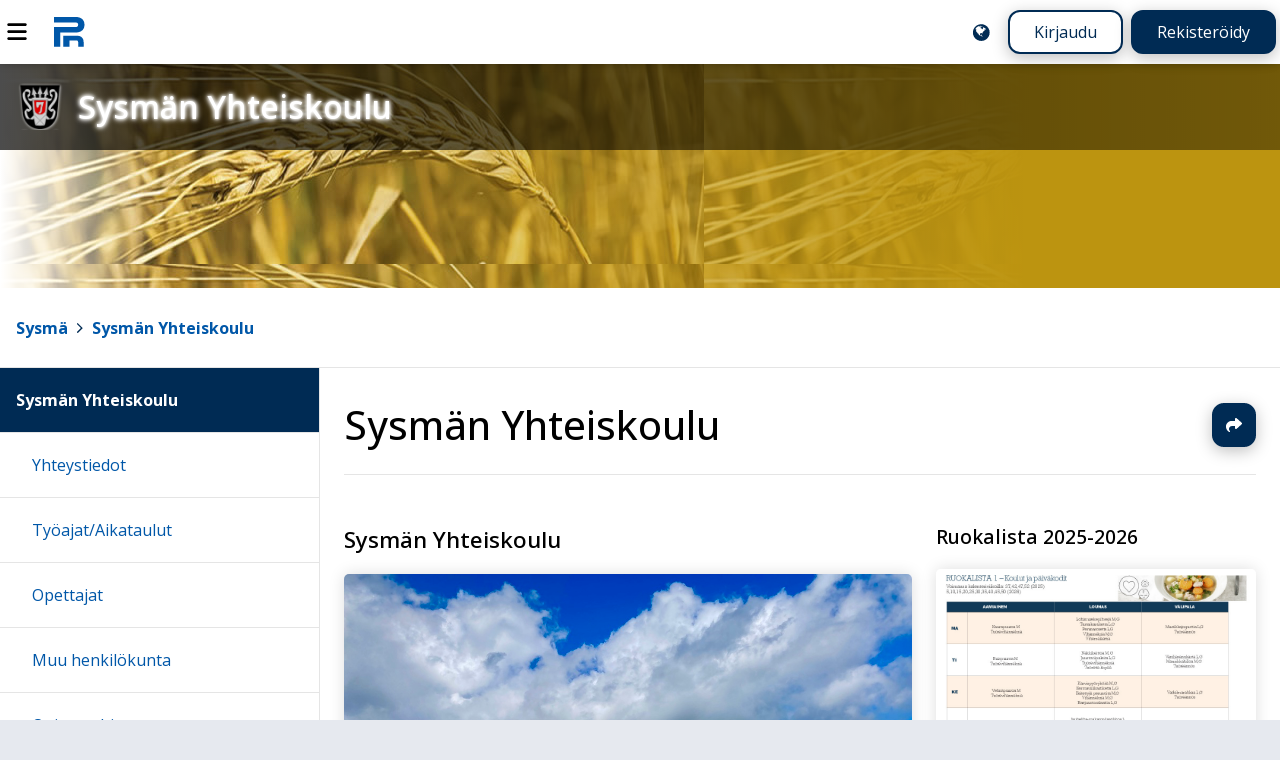

--- FILE ---
content_type: text/html; charset=UTF-8
request_url: https://peda.net/sysma/syk
body_size: 7896
content:
<!doctype html>
<html class="pagewithtoplevelbanner anonymous modifyenabled" data-random="2cd90" data-csrf="76074:da12d61c3d841d08a9b2b8be273022f6f2af520b" lang="fi" dir="ltr">
<head>
<meta charset="utf-8"/>
<meta name="viewport" content="width=device-width,initial-scale=1"/>
<title>Sysmän Yhteiskoulu</title>
<link rel="stylesheet" href="https://peda.net/:static/527/layout.css"/>
<link rel="stylesheet" href="https://fonts.googleapis.com/css2?family=Open+Sans:ital,wdth,wght@0,75..100,300..800;1,75..100,300..800&amp;display=swap"/>
<link rel="preload" as="script" href="https://peda.net/:static/527/require.js" nonce="5b4c7ee60fa3a9f7b5c4ae4a66d29ed1"/>
<link rel="preload" as="script" href="https://peda.net/:static/527/main.js" nonce="5b4c7ee60fa3a9f7b5c4ae4a66d29ed1"/>
<link rel="preload" as="script" href="https://peda.net/:static/527/jquery/jquery.js" nonce="5b4c7ee60fa3a9f7b5c4ae4a66d29ed1"/>
<link rel="preload" as="script" href="https://peda.net/:static/527/i18n.js" nonce="5b4c7ee60fa3a9f7b5c4ae4a66d29ed1"/>
<link rel="preload" as="script" href="https://peda.net/:static/527/tweaks.js" nonce="5b4c7ee60fa3a9f7b5c4ae4a66d29ed1"/>
<script data-main="https://peda.net/:static/527/main" data-gtags="G-NLHX7EELB6" src="https://peda.net/:static/527/require.js" async="async" nonce="5b4c7ee60fa3a9f7b5c4ae4a66d29ed1"></script>
<link href="https://peda.net/:static/527/apple-touch-icon.png" rel="apple-touch-icon">
<meta property="og:type" content="website"/>
<meta property="og:ttl" content="600"/>
<meta property="og:site_name" content="Peda.net"/>
<meta property="og:url" content="https://peda.net/sysma/syk"/>
<meta property="og:title" content="Sysmän Yhteiskoulu"/>
<meta property="og:description" content="Elinikäinen ja toimintavarma kotimainen oppimisen ympäristö"/>
<meta name="description" content="Elinikäinen ja toimintavarma kotimainen oppimisen ympäristö"/>
<meta property="og:image" content="https://peda.net/sysma/syk:file/opengraph/6f73ea3b.png"/>
<meta name="twitter:card" content="summary"/>
<meta name="twitter:site" content="@PedaNet"/>
<meta name="twitter:title" content="Sysmän Yhteiskoulu"/>
<link rel="canonical" href="https://peda.net/id/HGH3dG"/>
<link rel="stylesheet" href="https://peda.net/sysma/syk:css/7fe730280119d7466b5639e4af9aa0b4b4f4a2ec.css" media="all"/>
<link rel="icon" href="https://peda.net/:static/527/peda.net.logo.bg.svg">
</head>
<body class="instapaper_ignore" >
<div class="top"></div>
<nav class="global" aria-label="Yläpalkki"><div class="menu"><a id="navtoggle" title="Navigointi" href="#navigation"><img src="https://peda.net/:static/527/icon/menu.svg" alt="Navigointi" loading="lazy"></a></div>
<div class="logo"><a href="https://peda.net/"><img src="https://peda.net/:static/527/peda.net.logo.bg.svg" alt="Peda.net"><span aria-hidden="true">Peda.net</span></a></div>
<div class="loginlogout"><a href="https://peda.net/sysma/syk:setlanguage#top" title="English / Suomi / Svenska / ..." class="setlanguage"><img src="https://peda.net/:static/527/icon/language-blue.svg" alt="English"/></a><a href="https://peda.net/:login?sessionhistory=95d47de4-a472-11e3-a8ca-0021979f03d3#top" class="login secondarybutton">Kirjaudu</a><a href="https://peda.net/:register#top" class="register primarybutton">Rekisteröidy</a></div></nav><header class="page enclose"><div class="banner"><h1 class="toplevel service"><a href="https://peda.net/sysma/syk#top"><img src="https://peda.net/sysma/syk:file/icon/2.6f73ea3b.png" alt="" class="icon"><span>Sysmän Yhteiskoulu</span></a></h1></div>
<div class="statusbar"><span id="top"></span><span class="role"></span></div>
<nav class="breadcrumbs" aria-label="Murupolku"><div><a href="https://peda.net/" title="Peda.net" class="toplevel redundant"><img class="icon" src="https://peda.net/:file/icon2/2.2e16e86b.png" alt="">Peda.net</a><span> &gt; </span><a href="https://peda.net/sysma" title="Sysmä" class="toplevel"><img class="icon" src="https://peda.net/sysma:file/icon2/2.6f73ea3b.png" alt="">Sysmä</a><span> &gt; </span><a href="https://peda.net/sysma/syk" title="Sysmän Yhteiskoulu" class="toplevel"><img class="icon" src="https://peda.net/sysma/syk:file/icon2/2.6f73ea3b.png" alt="">Sysmän Yhteiskoulu</a></div>
</nav>
</header>
<main class="page">
<article id="uuid-95d47de4-a472-11e3-a8ca-0021979f03d3" class="systemmodulepage maincontent uuid-95d47de4-a472-11e3-a8ca-0021979f03d3" data-showpagetableofcontents="0"><header><h1 class="maincontent"><a href="https://peda.net/sysma/syk#top" rel="nofollow ugc noopener">Sysmän Yhteiskoulu</a></h1>
<nav class="actions maincontent"><ul class="important actions">
<li class="share"><a href="https://peda.net/sysma/syk:share#top" title="Jaa" rel="nofollow ugc noopener">Jaa</a></li>
</ul>
</nav></header><section><div class="main"><article id="uuid-75c18552-89bb-11f0-b749-0a80e88c6005" class="commonexternalfileimage document uuid-75c18552-89bb-11f0-b749-0a80e88c6005 enclose" data-id="75c18552-89bb-11f0-b749-0a80e88c6005" data-draft-type="published"><header><h1><a href="https://peda.net/sysma/syk/sysman-yhteiskoulu3#top" title="Muokattu: 4.9.2025 klo 21.17" rel="nofollow ugc noopener">Sysmän Yhteiskoulu</a></h1>
</header><div class="main"><div class="externalfile preview"><a href="https://peda.net/sysma/syk/sysman-yhteiskoulu3:file/download/d51fe85e7e6615f0beab4ff5347f575e45aac197/IMG_3169.jpeg"><img src="https://peda.net/sysma/syk/sysman-yhteiskoulu3:file/photo/d51fe85e7e6615f0beab4ff5347f575e45aac197/IMG_3169.jpeg" alt="" title="Sysmän Yhteiskoulu" loading="lazy"></a></div>
<div class="actions download"><a href="https://peda.net/sysma/syk/sysman-yhteiskoulu3:file/download/d51fe85e7e6615f0beab4ff5347f575e45aac197/IMG_3169.jpeg" title="Lataa: IMG_3169.jpeg">IMG_3169.jpeg 2.5 Mt</a></div>

</div>
<footer></footer></article>
<article id="uuid-bea9619c-72b7-11f0-a52a-428e09909083" class="gallerymodule module uuid-bea9619c-72b7-11f0-a52a-428e09909083 enclose" data-id="bea9619c-72b7-11f0-a52a-428e09909083" data-draft-type="published"><header><h1><a href="https://peda.net/sysma/syk/koululla-tapahtuu-2025-20262#top" rel="nofollow ugc noopener">Koululla tapahtuu 2025-2026</a></h1>
</header><nav class="enclose content actions "><ul class="actions">
<li class="viewer actions"><a href="https://peda.net/sysma/syk/koululla-tapahtuu-2025-20262:viewer?sessionhistory=95d47de4-a472-11e3-a8ca-0021979f03d3#top" rel="nofollow ugc noopener">Katselutila</a></li>
</ul>
</nav><div class="main"><div class="gallery centered list">
<ul class="gallery">
<li id="uuid-e9f4ff6a-f77c-11f0-8cff-428e09909083" class="thumbnail"><a href="https://peda.net/sysma/syk/koululla-tapahtuu-2025-20262/i20260122122712#top" title="IMG_3459.jpeg"><img src="https://peda.net/sysma/syk/koululla-tapahtuu-2025-20262/i20260122122712:file/thumbnail/a5d8dd9b6a63a1f303c5fa1146cb8b3c85d59e96/IMG_3459.jpeg" alt="" title="IMG_3459.jpeg" class="thumbnail" loading="lazy"></a></li>
<li id="uuid-cfa74bca-efbd-11f0-83dd-6e9f894da45d" class="thumbnail"><a href="https://peda.net/sysma/syk/koululla-tapahtuu-2025-20262/i20260112155136#top" title="IMG_3432.jpeg"><img src="https://peda.net/sysma/syk/koululla-tapahtuu-2025-20262/i20260112155136:file/thumbnail/800cbbfc183e65cf0ed8d6403dd39e83107d12fc/IMG_3432.jpeg" alt="" title="IMG_3432.jpeg" class="thumbnail" loading="lazy"></a></li>
<li id="uuid-cf70fa52-efbd-11f0-810d-428e09909083" class="thumbnail"><a href="https://peda.net/sysma/syk/koululla-tapahtuu-2025-20262/i20260112155135#top" title="IMG_3436.jpeg"><img src="https://peda.net/sysma/syk/koululla-tapahtuu-2025-20262/i20260112155135:file/thumbnail/f11ba50b9190ff4da9b4c61bed7377586c027c41/IMG_3436.jpeg" alt="" title="Kestäviä rakenteita" class="thumbnail" loading="lazy"></a></li>
<li id="uuid-ce8c13d8-efbd-11f0-9e0f-428e09909083" class="thumbnail"><a href="https://peda.net/sysma/syk/koululla-tapahtuu-2025-20262/i202601121551342#top" title="IMG_3442.jpeg"><img src="https://peda.net/sysma/syk/koululla-tapahtuu-2025-20262/i202601121551342:file/thumbnail/fb8a474ef851602bf52a5fa197ced25a2df0e94a/IMG_3442.jpeg" alt="" title="Lumileikkejä" class="thumbnail" loading="lazy"></a></li>
<li id="uuid-ce82f2e4-efbd-11f0-9070-0a80e88c6005" class="thumbnail"><a href="https://peda.net/sysma/syk/koululla-tapahtuu-2025-20262/i20260112155134#top" title="IMG_3441.jpeg"><img src="https://peda.net/sysma/syk/koululla-tapahtuu-2025-20262/i20260112155134:file/thumbnail/91854b2f2cf3f6b18f599c440473c7d4a2a49653/IMG_3441.jpeg" alt="" title="Aamumaisema" class="thumbnail" loading="lazy"></a></li>
<li id="uuid-0b4db8c8-eca1-11f0-b1a6-0a80e88c6005" class="thumbnail"><a href="https://peda.net/sysma/syk/koululla-tapahtuu-2025-20262/i20260108164807#top" title="IMG_3440.jpeg"><img src="https://peda.net/sysma/syk/koululla-tapahtuu-2025-20262/i20260108164807:file/thumbnail/51d909c7036d7cea3261bcf55774f990eb90d836/IMG_3440.jpeg" alt="" title="Jääkiekko-ottelu" class="thumbnail" loading="lazy"></a></li>
<li id="uuid-109522dc-d746-11f0-a316-0a80e88c6005" class="thumbnail"><a href="https://peda.net/sysma/syk/koululla-tapahtuu-2025-20262/i20251212123357#top" title="IMG_3407.jpeg"><img src="https://peda.net/sysma/syk/koululla-tapahtuu-2025-20262/i20251212123357:file/thumbnail/0f8f5b99efde93763a1b90379bebe77142eee8bc/IMG_3407.jpeg" alt="" title="Tonttuja" class="thumbnail" loading="lazy"></a></li>
<li id="uuid-88431e16-d731-11f0-9d81-0a80e88c6005" class="thumbnail"><a href="https://peda.net/sysma/syk/koululla-tapahtuu-2025-20262/i20251212100658#top" title="IMG_3400.jpeg"><img src="https://peda.net/sysma/syk/koululla-tapahtuu-2025-20262/i20251212100658:file/thumbnail/f2a16f68d24ffe07a102db8d1c03c5905f688223/IMG_3400.jpeg" alt="" title="IMG_3400.jpeg" class="thumbnail" loading="lazy"></a></li>
<li id="uuid-a3ae9244-d730-11f0-9174-0a80e88c6005" class="thumbnail"><a href="https://peda.net/sysma/syk/koululla-tapahtuu-2025-20262/i20251212100035#top" title="IMG_3382.jpeg"><img src="https://peda.net/sysma/syk/koululla-tapahtuu-2025-20262/i20251212100035:file/thumbnail/43c0462556c8e63e05b0c3241ae830a112b3366d/IMG_3382.jpeg" alt="" title="IMG_3382.jpeg" class="thumbnail" loading="lazy"></a></li>
<li id="uuid-a26ee578-d730-11f0-8e59-6e9f894da45d" class="thumbnail"><a href="https://peda.net/sysma/syk/koululla-tapahtuu-2025-20262/i20251212100033#top" title="IMG_3392.jpeg"><img src="https://peda.net/sysma/syk/koululla-tapahtuu-2025-20262/i20251212100033:file/thumbnail/96555746209cf62624427998487781aa479b0698/IMG_3392.jpeg" alt="" title="IMG_3392.jpeg" class="thumbnail" loading="lazy"></a></li>
<li id="uuid-a505d98c-d711-11f0-ab6d-428e09909083" class="thumbnail"><a href="https://peda.net/sysma/syk/koululla-tapahtuu-2025-20262/i20251212061843#top" title="IMG_3373.jpeg"><img src="https://peda.net/sysma/syk/koululla-tapahtuu-2025-20262/i20251212061843:file/thumbnail/130d9f7c19c4865d44b8f14a98309d63d68e4f0d/IMG_3373.jpeg" alt="" title="Lumipetoja" class="thumbnail" loading="lazy"></a></li>
<li id="uuid-99a552a2-d711-11f0-a798-6e9f894da45d" class="thumbnail"><a href="https://peda.net/sysma/syk/koululla-tapahtuu-2025-20262/i20251212061824#top" title="IMG_3375.jpeg"><img src="https://peda.net/sysma/syk/koululla-tapahtuu-2025-20262/i20251212061824:file/thumbnail/c326e3a9940f975ac5f5396519c0a6970595bb23/IMG_3375.jpeg" alt="" title="IMG_3375.jpeg" class="thumbnail" loading="lazy"></a></li>
<li id="uuid-96cefd58-d711-11f0-a5b1-0a80e88c6005" class="thumbnail"><a href="https://peda.net/sysma/syk/koululla-tapahtuu-2025-20262/i20251212061819#top" title="IMG_3379.jpeg"><img src="https://peda.net/sysma/syk/koululla-tapahtuu-2025-20262/i20251212061819:file/thumbnail/6c8894fee017d371b2dac24d461a81ad8b247ff3/IMG_3379.jpeg" alt="" title="IMG_3379.jpeg" class="thumbnail" loading="lazy"></a></li>
<li id="uuid-143dde66-d407-11f0-9e74-428e09909083" class="thumbnail"><a href="https://peda.net/sysma/syk/koululla-tapahtuu-2025-20262/i20251208092531#top" title="IMG_3368.jpeg"><img src="https://peda.net/sysma/syk/koululla-tapahtuu-2025-20262/i20251208092531:file/thumbnail/ff46414c8c73e204f5e5c7f2982731e079a7beae/IMG_3368.jpeg" alt="" title="IMG_3368.jpeg" class="thumbnail" loading="lazy"></a></li>
<li id="uuid-c8932e84-d1c3-11f0-822e-428e09909083" class="thumbnail"><a href="https://peda.net/sysma/syk/koululla-tapahtuu-2025-20262/i20251205121846#top" title="IMG_3352.jpeg"><img src="https://peda.net/sysma/syk/koululla-tapahtuu-2025-20262/i20251205121846:file/thumbnail/721d37bd6f970e1c02e1eebdd204aa1e2eb7df3f/IMG_3352.jpeg" alt="" title="IMG_3352.jpeg" class="thumbnail" loading="lazy"></a></li>
<li id="uuid-c662b166-d1c3-11f0-a117-0a80e88c6005" class="thumbnail"><a href="https://peda.net/sysma/syk/koululla-tapahtuu-2025-20262/i202512051218422#top" title="IMG_3357.jpeg"><img src="https://peda.net/sysma/syk/koululla-tapahtuu-2025-20262/i202512051218422:file/thumbnail/b56a7f1cd522bd0e83a22ae9827e318f5fc750d3/IMG_3357.jpeg" alt="" title="IMG_3357.jpeg" class="thumbnail" loading="lazy"></a></li>
<li id="uuid-c6509a8a-d1c3-11f0-86db-6e9f894da45d" class="thumbnail"><a href="https://peda.net/sysma/syk/koululla-tapahtuu-2025-20262/i20251205121842#top" title="IMG_3354.jpeg"><img src="https://peda.net/sysma/syk/koululla-tapahtuu-2025-20262/i20251205121842:file/thumbnail/bb99ea0ce874b1577f5624a31b1e4c1949ec1239/IMG_3354.jpeg" alt="" title="IMG_3354.jpeg" class="thumbnail" loading="lazy"></a></li>
<li id="uuid-c4e1f1b2-d1c3-11f0-b420-428e09909083" class="thumbnail"><a href="https://peda.net/sysma/syk/koululla-tapahtuu-2025-20262/i20251205121840#top" title="IMG_3364.jpeg"><img src="https://peda.net/sysma/syk/koululla-tapahtuu-2025-20262/i20251205121840:file/thumbnail/57dcc15f8f6bc5e3863e29e1099386027bc99b0a/IMG_3364.jpeg" alt="" title="IMG_3364.jpeg" class="thumbnail" loading="lazy"></a></li>
<li id="uuid-c4d7a2e8-d1c3-11f0-8517-0a80e88c6005" class="thumbnail"><a href="https://peda.net/sysma/syk/koululla-tapahtuu-2025-20262/i20251205121839#top" title="IMG_3359.jpeg"><img src="https://peda.net/sysma/syk/koululla-tapahtuu-2025-20262/i20251205121839:file/thumbnail/93ab284210a79972e113f310a6d66428741a9c18/IMG_3359.jpeg" alt="" title="IMG_3359.jpeg" class="thumbnail" loading="lazy"></a></li>
<li id="uuid-ca2e20ec-c907-11f0-bde4-0a80e88c6005" class="thumbnail"><a href="https://peda.net/sysma/syk/koululla-tapahtuu-2025-20262/i20251124093254#top" title="IMG_3340.jpeg"><img src="https://peda.net/sysma/syk/koululla-tapahtuu-2025-20262/i20251124093254:file/thumbnail/6deffba12bdd91b72f09c6644b0f8b29deca3e53/IMG_3340.jpeg" alt="" title="IMG_3340.jpeg" class="thumbnail" loading="lazy"></a></li>
<li id="uuid-a5b09276-be0e-11f0-9258-428e09909083" class="thumbnail"><a href="https://peda.net/sysma/syk/koululla-tapahtuu-2025-20262/i202511101024162#top" title="1000005964.jpg"><img src="https://peda.net/sysma/syk/koululla-tapahtuu-2025-20262/i202511101024162:file/thumbnail/a395d8eaf96aefa75b03f4dfc8abf3f65fed563b/1000005964.jpg" alt="" title="1000005964.jpg" class="thumbnail" loading="lazy"></a></li>
<li id="uuid-a5a51c52-be0e-11f0-a5de-0a80e88c6005" class="thumbnail"><a href="https://peda.net/sysma/syk/koululla-tapahtuu-2025-20262/i20251110102416#top" title="1000005966.jpg"><img src="https://peda.net/sysma/syk/koululla-tapahtuu-2025-20262/i20251110102416:file/thumbnail/96ec7dca4b4f7b4715b45d45dc2a5a302f136798/1000005966.jpg" alt="" title="1000005966.jpg" class="thumbnail" loading="lazy"></a></li>
<li id="uuid-cf1de986-b631-11f0-9cc1-6e9f894da45d" class="thumbnail"><a href="https://peda.net/sysma/syk/koululla-tapahtuu-2025-20262/i202510311015492#top" title="IMG_3310.jpeg"><img src="https://peda.net/sysma/syk/koululla-tapahtuu-2025-20262/i202510311015492:file/thumbnail/d79c624f6045a924bb64eb9d5e4ebf38038a9160/IMG_3310.jpeg" alt="" title="Evil Bunny" class="thumbnail" loading="lazy"></a></li>
<li id="uuid-cf0169c8-b631-11f0-abdb-428e09909083" class="thumbnail"><a href="https://peda.net/sysma/syk/koululla-tapahtuu-2025-20262/i20251031101549#top" title="IMG_3303.jpeg"><img src="https://peda.net/sysma/syk/koululla-tapahtuu-2025-20262/i20251031101549:file/thumbnail/90ffb56098b13317388fce5a188c99df28cc98bf/IMG_3303.jpeg" alt="" title="Bad Puff" class="thumbnail" loading="lazy"></a></li>
<li id="uuid-b10ce67c-b631-11f0-9bd0-428e09909083" class="thumbnail"><a href="https://peda.net/sysma/syk/koululla-tapahtuu-2025-20262/i202510311014582#top" title="IMG_3302.jpeg"><img src="https://peda.net/sysma/syk/koululla-tapahtuu-2025-20262/i202510311014582:file/thumbnail/c0bc343d9128dbf0127922b1aa35033ef8c7d48e/IMG_3302.jpeg" alt="" title="IMG_3302.jpeg" class="thumbnail" loading="lazy"></a></li>
<li id="uuid-b0f508a4-b631-11f0-b2c1-6e9f894da45d" class="thumbnail"><a href="https://peda.net/sysma/syk/koululla-tapahtuu-2025-20262/i20251031101458#top" title="IMG_3324.jpeg"><img src="https://peda.net/sysma/syk/koululla-tapahtuu-2025-20262/i20251031101458:file/thumbnail/87773aefc6bff59ded8f6c609a57f49ae8df2a26/IMG_3324.jpeg" alt="" title="IMG_3324.jpeg" class="thumbnail" loading="lazy"></a></li>
<li id="uuid-5b86c218-a8e9-11f0-894c-6e9f894da45d" class="thumbnail"><a href="https://peda.net/sysma/syk/koululla-tapahtuu-2025-20262/i20251014133426#top" title="IMG_3284.jpeg"><img src="https://peda.net/sysma/syk/koululla-tapahtuu-2025-20262/i20251014133426:file/thumbnail/cd705358269278db7d11dfdff247ae6244f94466/IMG_3284.jpeg" alt="" title="IMG_3284.jpeg" class="thumbnail" loading="lazy"></a></li>
<li id="uuid-67303a4e-a81d-11f0-8f08-6e9f894da45d" class="thumbnail"><a href="https://peda.net/sysma/syk/koululla-tapahtuu-2025-20262/i20251013131428#top" title="IMG_3279.jpeg"><img src="https://peda.net/sysma/syk/koululla-tapahtuu-2025-20262/i20251013131428:file/thumbnail/971d01c39e41792cebce3d651b9069e82199d818/IMG_3279.jpeg" alt="" title="IMG_3279.jpeg" class="thumbnail" loading="lazy"></a></li>
<li id="uuid-badd0ca0-a802-11f0-8a65-6e9f894da45d" class="thumbnail"><a href="https://peda.net/sysma/syk/koululla-tapahtuu-2025-20262/i20251013100332#top" title="IMG_3268.jpeg"><img src="https://peda.net/sysma/syk/koululla-tapahtuu-2025-20262/i20251013100332:file/thumbnail/15f1a1229c83cf77cba7b3eed5cb16d2dbf69c02/IMG_3268.jpeg" alt="" title="IMG_3268.jpeg" class="thumbnail" loading="lazy"></a></li>
<li id="uuid-ba702b62-a802-11f0-b063-428e09909083" class="thumbnail"><a href="https://peda.net/sysma/syk/koululla-tapahtuu-2025-20262/i20251013100331#top" title="IMG_3278.jpeg"><img src="https://peda.net/sysma/syk/koululla-tapahtuu-2025-20262/i20251013100331:file/thumbnail/0f7f42d73ad2ad5c3c255df8dfb322fac0b6be64/IMG_3278.jpeg" alt="" title="Tyylinäyte" class="thumbnail" loading="lazy"></a></li>
<li id="uuid-685d03e6-a504-11f0-b409-0a80e88c6005" class="thumbnail"><a href="https://peda.net/sysma/syk/koululla-tapahtuu-2025-20262/i20251009143759#top" title="IMG_3255.jpeg"><img src="https://peda.net/sysma/syk/koululla-tapahtuu-2025-20262/i20251009143759:file/thumbnail/b1c0d3896a7a9c3a126724286f4aca8cd66d0854/IMG_3255.jpeg" alt="" title="Oppilaskunnan kokous" class="thumbnail" loading="lazy"></a></li>
<li id="uuid-35fc3b6a-a504-11f0-be0a-0a80e88c6005" class="thumbnail"><a href="https://peda.net/sysma/syk/koululla-tapahtuu-2025-20262/i20251009143635#top" title="IMG_3263.jpeg"><img src="https://peda.net/sysma/syk/koululla-tapahtuu-2025-20262/i20251009143635:file/thumbnail/ee507c647843b26741beb0bacc55d0237e9ccd70/IMG_3263.jpeg" alt="" title="IMG_3263.jpeg" class="thumbnail" loading="lazy"></a></li>
<li id="uuid-def6aeec-9cff-11f0-aa7d-428e09909083" class="thumbnail"><a href="https://peda.net/sysma/syk/koululla-tapahtuu-2025-20262/i202509290945212#top" title="IMG_3249.jpeg"><img src="https://peda.net/sysma/syk/koululla-tapahtuu-2025-20262/i202509290945212:file/thumbnail/4885d0d7f36e6c072c3de36871a69c8ea6fc0a73/IMG_3249.jpeg" alt="" title="IMG_3249.jpeg" class="thumbnail" loading="lazy"></a></li>
<li id="uuid-de9addce-9cff-11f0-816d-6e9f894da45d" class="thumbnail"><a href="https://peda.net/sysma/syk/koululla-tapahtuu-2025-20262/i20250929094521#top" title="IMG_3248.jpeg"><img src="https://peda.net/sysma/syk/koululla-tapahtuu-2025-20262/i20250929094521:file/thumbnail/6cc26f42d13a70ee45cd6558e45b4afdb15d8d8a/IMG_3248.jpeg" alt="" title="IMG_3248.jpeg" class="thumbnail" loading="lazy"></a></li>
<li id="uuid-71e7c006-99ea-11f0-8212-6e9f894da45d" class="thumbnail"><a href="https://peda.net/sysma/syk/koululla-tapahtuu-2025-20262/i20250925113426#top" title="IMG_3245.jpeg"><img src="https://peda.net/sysma/syk/koululla-tapahtuu-2025-20262/i20250925113426:file/thumbnail/f5dc360643afc2e746434bd2c0973ea1a1431446/IMG_3245.jpeg" alt="" title="IMG_3245.jpeg" class="thumbnail" loading="lazy"></a></li>
<li id="uuid-cafb10d0-97ab-11f0-b3b8-428e09909083" class="thumbnail"><a href="https://peda.net/sysma/syk/koululla-tapahtuu-2025-20262/i20250922150054#top" title="IMG_3239.jpeg"><img src="https://peda.net/sysma/syk/koululla-tapahtuu-2025-20262/i20250922150054:file/thumbnail/3ad46c4ae1ce040cef3c11a64036df8af4a72147/IMG_3239.jpeg" alt="" title="Puujalkailua" class="thumbnail" loading="lazy"></a></li>
<li id="uuid-7589d3a2-97ab-11f0-b8aa-6e9f894da45d" class="thumbnail"><a href="https://peda.net/sysma/syk/koululla-tapahtuu-2025-20262/i202509221458312#top" title="IMG_3241.jpeg"><img src="https://peda.net/sysma/syk/koululla-tapahtuu-2025-20262/i202509221458312:file/thumbnail/b98b47ef84c508cd62b5b777c74c3cc2b467e060/IMG_3241.jpeg" alt="" title="IMG_3241.jpeg" class="thumbnail" loading="lazy"></a></li>
<li id="uuid-7567a84a-97ab-11f0-b98b-6e9f894da45d" class="thumbnail"><a href="https://peda.net/sysma/syk/koululla-tapahtuu-2025-20262/i20250922145831#top" title="IMG_3238.jpeg"><img src="https://peda.net/sysma/syk/koululla-tapahtuu-2025-20262/i20250922145831:file/thumbnail/0d7c58f1fcf1900317de6431657d200f4d53f4fa/IMG_3238.jpeg" alt="" title="Köydenveto" class="thumbnail" loading="lazy"></a></li>
<li id="uuid-4b01a428-8e11-11f0-97bd-428e09909083" class="thumbnail"><a href="https://peda.net/sysma/syk/koululla-tapahtuu-2025-20262/i20250910094217#top" title="1000004424.jpg"><img src="https://peda.net/sysma/syk/koululla-tapahtuu-2025-20262/i20250910094217:file/thumbnail/e869df7fb9f82052bfe65871d4abc00e48a9e604/1000004424.jpg" alt="" title="1000004424.jpg" class="thumbnail" loading="lazy"></a></li>
<li id="uuid-4a8873be-8e11-11f0-8dbe-428e09909083" class="thumbnail"><a href="https://peda.net/sysma/syk/koululla-tapahtuu-2025-20262/i20250910094216#top" title="1000004427.jpg"><img src="https://peda.net/sysma/syk/koululla-tapahtuu-2025-20262/i20250910094216:file/thumbnail/9947f830b2daefd02106800102e6713eb4ac68a3/1000004427.jpg" alt="" title="1000004427.jpg" class="thumbnail" loading="lazy"></a></li>
<li id="uuid-498f32f4-8e11-11f0-8b67-0a80e88c6005" class="thumbnail"><a href="https://peda.net/sysma/syk/koululla-tapahtuu-2025-20262/i202509100942142#top" title="1000004428.jpg"><img src="https://peda.net/sysma/syk/koululla-tapahtuu-2025-20262/i202509100942142:file/thumbnail/e2b6c35d8679ad0756ad2d706c3103697a07ae6b/1000004428.jpg" alt="" title="1000004428.jpg" class="thumbnail" loading="lazy"></a></li>
<li id="uuid-49157b3a-8e11-11f0-a756-0a80e88c6005" class="thumbnail"><a href="https://peda.net/sysma/syk/koululla-tapahtuu-2025-20262/i20250910094214#top" title="1000004420.jpg"><img src="https://peda.net/sysma/syk/koululla-tapahtuu-2025-20262/i20250910094214:file/thumbnail/23bfc1d7e22b24cec0b5155f0d7ee72f5d58d6c0/1000004420.jpg" alt="" title="Liikuntapäivän purku" class="thumbnail" loading="lazy"></a></li>
<li id="uuid-46cc8800-8d71-11f0-b400-428e09909083" class="thumbnail"><a href="https://peda.net/sysma/syk/koululla-tapahtuu-2025-20262/i20250909143650#top" title="IMG_3233.jpeg"><img src="https://peda.net/sysma/syk/koululla-tapahtuu-2025-20262/i20250909143650:file/thumbnail/0d6c9a2315dfce16eeca2d6da3c488d86a9a9103/IMG_3233.jpeg" alt="" title="Poltto" class="thumbnail" loading="lazy"></a></li>
<li id="uuid-0bcbc896-89bc-11f0-b9e3-6e9f894da45d" class="thumbnail"><a href="https://peda.net/sysma/syk/koululla-tapahtuu-2025-20262/i20250904212159#top" title="IMG_3202.jpeg"><img src="https://peda.net/sysma/syk/koululla-tapahtuu-2025-20262/i20250904212159:file/thumbnail/df2e4d73c25819964834f9fc5b208c0819fbd6fe/IMG_3202.jpeg" alt="" title="Taidetta" class="thumbnail" loading="lazy"></a></li>
<li id="uuid-0eec05be-89bb-11f0-93c5-6e9f894da45d" class="thumbnail"><a href="https://peda.net/sysma/syk/koululla-tapahtuu-2025-20262/i20250904211455#top" title="IMG_3204.jpeg"><img src="https://peda.net/sysma/syk/koululla-tapahtuu-2025-20262/i20250904211455:file/thumbnail/040716fba0de7202c056bef85db85cccc79dd8be/IMG_3204.jpeg" alt="" title="Ratsastusta" class="thumbnail" loading="lazy"></a></li>
<li id="uuid-f6460c94-89ba-11f0-ae2c-428e09909083" class="thumbnail"><a href="https://peda.net/sysma/syk/koululla-tapahtuu-2025-20262/i20250904211413#top" title="IMG_3220.jpeg"><img src="https://peda.net/sysma/syk/koululla-tapahtuu-2025-20262/i20250904211413:file/thumbnail/c706e7939629f7d3964ca92b27f90ee766ad426c/IMG_3220.jpeg" alt="" title="IMG_3220.jpeg" class="thumbnail" loading="lazy"></a></li>
<li id="uuid-ef1ea2dc-89ba-11f0-b540-0a80e88c6005" class="thumbnail"><a href="https://peda.net/sysma/syk/koululla-tapahtuu-2025-20262/i20250904211401#top" title="IMG_3216.jpeg"><img src="https://peda.net/sysma/syk/koululla-tapahtuu-2025-20262/i20250904211401:file/thumbnail/40be83be4e099ca5b91a017910d7351d06219762/IMG_3216.jpeg" alt="" title="Liikuntapäivä" class="thumbnail" loading="lazy"></a></li>
<li id="uuid-c9badc8a-8182-11f0-bc00-0a80e88c6005" class="thumbnail"><a href="https://peda.net/sysma/syk/koululla-tapahtuu-2025-20262/i20250825101157#top" title="IMG_3200.jpeg"><img src="https://peda.net/sysma/syk/koululla-tapahtuu-2025-20262/i20250825101157:file/thumbnail/555d40851cf955d3e04ee1b363864ae30a50f42e/IMG_3200.jpeg" alt="" title="Lentoon lähdssä?" class="thumbnail" loading="lazy"></a></li>
<li id="uuid-4b69e064-7cd8-11f0-891c-428e09909083" class="thumbnail"><a href="https://peda.net/sysma/syk/koululla-tapahtuu-2025-20262/i20250819114126#top" title="IMG_3193.jpeg"><img src="https://peda.net/sysma/syk/koululla-tapahtuu-2025-20262/i20250819114126:file/thumbnail/43a177db40883252e5c278f70d8ce1dfa3567dc4/IMG_3193.jpeg" alt="" title="Korkeushyppy" class="thumbnail" loading="lazy"></a></li>
<li id="uuid-58b8626e-7683-11f0-a0c6-0a80e88c6005" class="thumbnail"><a href="https://peda.net/sysma/syk/koululla-tapahtuu-2025-20262/i202508111018142#top" title="IMG_3184.jpeg"><img src="https://peda.net/sysma/syk/koululla-tapahtuu-2025-20262/i202508111018142:file/thumbnail/9ec62f196f38c7763a46d77fe9edd11468840fd3/IMG_3184.jpeg" alt="" title="Uintiretki" class="thumbnail" loading="lazy"></a></li>
<li id="uuid-587b9a6e-7683-11f0-a852-6e9f894da45d" class="thumbnail"><a href="https://peda.net/sysma/syk/koululla-tapahtuu-2025-20262/i20250811101814#top" title="IMG_3178.jpeg"><img src="https://peda.net/sysma/syk/koululla-tapahtuu-2025-20262/i20250811101814:file/thumbnail/051c78fd9e2916bf64e2cfa0e462987f90a89845/IMG_3178.jpeg" alt="" title="Loikka" class="thumbnail" loading="lazy"></a></li>
<li id="uuid-cce59e84-72de-11f0-ae51-428e09909083" class="thumbnail"><a href="https://peda.net/sysma/syk/koululla-tapahtuu-2025-20262/i20250806190249#top" title="IMG_3164.jpeg"><img src="https://peda.net/sysma/syk/koululla-tapahtuu-2025-20262/i20250806190249:file/thumbnail/37ba8e11182cce113951784b890e5b36ee2c8ac0/IMG_3164.jpeg" alt="" title="Tärkeää asiaa" class="thumbnail" loading="lazy"></a></li>
<li id="uuid-be7f4f8e-72de-11f0-ac51-428e09909083" class="thumbnail"><a href="https://peda.net/sysma/syk/koululla-tapahtuu-2025-20262/i20250806190225#top" title="IMG_3171.jpeg"><img src="https://peda.net/sysma/syk/koululla-tapahtuu-2025-20262/i20250806190225:file/thumbnail/bd948268f659fa7bc7ea12a1f19bcdb7438d198c/IMG_3171.jpeg" alt="" title="Keinuhyppy" class="thumbnail" loading="lazy"></a></li>
<li id="uuid-bc0ad016-72de-11f0-9ff3-6e9f894da45d" class="thumbnail"><a href="https://peda.net/sysma/syk/koululla-tapahtuu-2025-20262/i20250806190221#top" title="IMG_3166.jpeg"><img src="https://peda.net/sysma/syk/koululla-tapahtuu-2025-20262/i20250806190221:file/thumbnail/052724739fbcd61baa26ab83b14e8e9b04e5b2b6/IMG_3166.jpeg" alt="" title="Volttiko?" class="thumbnail" loading="lazy"></a></li>
<li id="uuid-b4d7a6ca-72de-11f0-985b-428e09909083" class="thumbnail"><a href="https://peda.net/sysma/syk/koululla-tapahtuu-2025-20262/i20250806190209#top" title="IMG_3172.jpeg"><img src="https://peda.net/sysma/syk/koululla-tapahtuu-2025-20262/i20250806190209:file/thumbnail/d7577c2c14926910ae7e103aadaa95469701ad43/IMG_3172.jpeg" alt="" title="Amerikkalaista" class="thumbnail" loading="lazy"></a></li>
<li id="uuid-b3645e5a-72de-11f0-92f9-6e9f894da45d" class="thumbnail"><a href="https://peda.net/sysma/syk/koululla-tapahtuu-2025-20262/i20250806190206#top" title="muokattu_5hk2zkee.jpeg"><img src="https://peda.net/sysma/syk/koululla-tapahtuu-2025-20262/i20250806190206:file/thumbnail/62ccf0bce34165e3571ecccb31a81aade1dbd335/muokattu_5hk2zkee.jpeg" alt="" title="Meidän koulu" class="thumbnail" loading="lazy"></a></li>
</ul>
</div>
</div>
<footer></footer></article>
</div>
<aside><article id="uuid-b3d95f5a-9d0b-11f0-b220-0a80e88c6005" class="commonexternalfileattachment document uuid-b3d95f5a-9d0b-11f0-b220-0a80e88c6005 enclose" data-id="b3d95f5a-9d0b-11f0-b220-0a80e88c6005" data-draft-type="published"><header><h1><a href="https://peda.net/sysma/syk/ap5.1-ruokalista-koulut-2025-2026-kopio.pdf#top" title="Muokattu: 29.9.2025 klo 11.11" rel="nofollow ugc noopener">Ruokalista 2025-2026</a></h1>
</header><div class="main"><div class="externalfile preview"><a href="https://peda.net/sysma/syk/ap5.1-ruokalista-koulut-2025-2026-kopio.pdf:file/download/5d5f7e210601c6c2dac1bb09fe330e0ec2ebfe15/AP5.1%20Ruokalista%20Koulut%202025-2026%20kopio.pdf"><img src="https://peda.net/sysma/syk/ap5.1-ruokalista-koulut-2025-2026-kopio.pdf:file/photo/5d5f7e210601c6c2dac1bb09fe330e0ec2ebfe15/AP5.1%20Ruokalista%20Koulut%202025-2026%20kopio.pdf" alt="" loading="lazy"></a></div>
<div class="actions download"><a href="https://peda.net/sysma/syk/ap5.1-ruokalista-koulut-2025-2026-kopio.pdf:file/download/5d5f7e210601c6c2dac1bb09fe330e0ec2ebfe15/AP5.1%20Ruokalista%20Koulut%202025-2026%20kopio.pdf" title="Lataa: AP5.1 Ruokalista Koulut 2025-2026 kopio.pdf">AP5.1 Ruokalista Koulut 2025-2026 kopio.pdf 278.1 kt</a></div>

<div><a href="https://peda.net/sysma/syk/ap5.1-ruokalista-koulut-2025-2026-kopio.pdf#comments">0 kommenttia</a></div>
</div>
<footer></footer></article>
<article id="uuid-c2f4800e-75cb-11ef-9496-428e09909083" class="commonexternalfileattachment document uuid-c2f4800e-75cb-11ef-9496-428e09909083 enclose" data-id="c2f4800e-75cb-11ef-9496-428e09909083" data-draft-type="published"><header><h1><a href="https://peda.net/sysma/syk/loma-anomus4#top" title="Muokattu: 18.9.2024 klo 17.39" rel="nofollow ugc noopener">Loma-anomus (kopio)</a></h1>
</header><div class="main"><div class="externalfile preview"><a href="https://peda.net/sysma/syk/loma-anomus4:file/download/c89aaa46a0db198974ccda77c374b5c12f6f59e9/Loma-anomus%20%28perusopetus%29.pdf"><img src="https://peda.net/sysma/syk/loma-anomus4:file/photo/c89aaa46a0db198974ccda77c374b5c12f6f59e9/Loma-anomus%20%28perusopetus%29.pdf" alt="" loading="lazy"></a></div>
<div class="actions download"><a href="https://peda.net/sysma/syk/loma-anomus4:file/download/c89aaa46a0db198974ccda77c374b5c12f6f59e9/Loma-anomus%20%28perusopetus%29.pdf" title="Lataa: Loma-anomus (perusopetus).pdf">Loma-anomus (perusopetus).pdf 103.4 kt</a></div>

<div><a href="https://peda.net/sysma/syk/loma-anomus4#comments">0 kommenttia</a></div>
</div>
<footer></footer></article>
<article id="uuid-95ec29ee-a472-11e3-a8ca-0021979f03d3" class="textmodule document uuid-95ec29ee-a472-11e3-a8ca-0021979f03d3 enclose" data-id="95ec29ee-a472-11e3-a8ca-0021979f03d3" data-draft-type="published"><header><h1><a href="https://peda.net/sysma/syk/st#top" rel="nofollow ugc noopener">Linkkejä</a></h1>
</header><div class="main"><div class="content enclose"><p><a href="https://sysma.inschool.fi/" rel="noopener nofollow ugc" target="_blank">Wilma</a> <br/>
<a href="https://login.microsoftonline.com/" rel="noopener nofollow ugc" target="_blank">Office 365</a><br/>
<a href="https://ess.personec-f.visma.fi/ess/2006595.ess#/home" rel="noopener nofollow ugc" target="_blank">Essi</a><br/>
<a href="https://sysmankunta.sharepoint.com/sites/intra/SitePages/Kotisivu.aspx" rel="noopener nofollow ugc" target="_blank">Intranet</a><br/>
<a href="https://peda.net/sysma/lukio">Sysmän Lukion kotisivut</a><br/>
<a href="https://www.facebook.com/Sysm%C3%A4n-Yhten%C3%A4iskoulu-477627072410413/" rel="noopener nofollow ugc" target="_blank">Yhteiskoulun Facebook</a><br/>
<a href="https://www.instagram.com/sysmanyhteiskoulu/" rel="noopener nofollow ugc" target="_blank">Sysmän yhteiskoulun Instagram</a><br/>
<a href="https://www.facebook.com/Sysm%C3%A4n-lukio-100797348065011/" rel="noopener nofollow ugc" target="_blank">Sysmän Lukion Facebook</a><br/>
<a href="https://www.instagram.com/sysmanlukio/" rel="noopener nofollow ugc" target="_blank">Sysmän lukion Instagram</a><br/>
<a href="https://peda.net/sysma">Koulujen etusivu (Sysmä)</a><br/>
<a href="https://www.sysma.fi/" rel="noopener nofollow ugc" target="_blank">Sysmän kunnan kotisivut</a><br/>
<a href="http://www.e-oppi.fi/" rel="noopener nofollow ugc" target="_blank">e-Oppi</a><br/>
Tekijänoikeudet <a href="http://www.operight.fi/" rel="noopener nofollow ugc" target="_blank">http://www.operight.fi/<br/>
<br/>
</a><span class="editor underline"><br/>
</span></p>
</div>
</div>
<footer></footer></article>
</aside></section></article>

</main>
<nav class="main" id="navigation"><div class="sticky">
<ul class="sitemap"><li class="customprivacy current inpath uuid-95d47de4-a472-11e3-a8ca-0021979f03d3 toplevel d1">
<div class="item"><a href="https://peda.net/sysma/syk" class="uuid-95d47de4-a472-11e3-a8ca-0021979f03d3">Sysmän Yhteiskoulu</a></div>
<ul class="children">
<li class="inheritprivacy uuid-98df712e-a472-11e3-a8ca-0021979f03d3 d1">
<div class="item"><a href="https://peda.net/sysma/syk/yhteystiedot#top" class="uuid-98df712e-a472-11e3-a8ca-0021979f03d3">Yhteystiedot</a></div>
</li>
<li class="inheritprivacy uuid-c1046e4c-b2b0-11e3-a671-0021979f03d3 d1">
<div class="item"><a href="https://peda.net/sysma/syk/aikataulut#top" class="uuid-c1046e4c-b2b0-11e3-a671-0021979f03d3">Työajat/Aikataulut</a></div>
</li>
<li class="inheritprivacy uuid-33ff97c4-b2b0-11e3-9b3b-0021979efb7f d1">
<div class="item"><a href="https://peda.net/sysma/syk/opettajat#top" class="uuid-33ff97c4-b2b0-11e3-9b3b-0021979efb7f">Opettajat</a></div>
</li>
<li class="inheritprivacy uuid-c8972fe8-459c-11e5-9c88-bc5ff4fb038b d1">
<div class="item"><a href="https://peda.net/sysma/syk/muu-henkil%C3%B6kunta#top" class="uuid-c8972fe8-459c-11e5-9c88-bc5ff4fb038b">Muu henkilökunta</a></div>
</li>
<li class="extendedprivacy uuid-4920300e-d76e-11e3-ac73-bc5ff4f9ecea d1">
<div class="item"><a href="https://peda.net/sysma/syk/opinto-ohjaus#top" class="uuid-4920300e-d76e-11e3-ac73-bc5ff4f9ecea">Opinto-ohjaus</a></div>
<ul class="omitted children" data-navigationjson="https://peda.net/sysma/syk/opinto-ohjaus:ajax/navigationjson"></ul>
</li>
<li class="inheritprivacy uuid-95ecff2c-a472-11e3-a8ca-0021979f03d3 d1">
<div class="item"><a href="https://peda.net/sysma/syk/luokat#top" class="uuid-95ecff2c-a472-11e3-a8ca-0021979f03d3">Luokat ja ryhmät</a></div>
<ul class="omitted children" data-navigationjson="https://peda.net/sysma/syk/luokat:ajax/navigationjson"></ul>
</li>
<li class="customprivacy uuid-c62c3028-3e5e-11e4-ba7a-bc5ff4fb044d d1">
<div class="item"><a href="https://peda.net/sysma/syk/oppiaineet2#top" class="uuid-c62c3028-3e5e-11e4-ba7a-bc5ff4fb044d">Peruskoulun oppiaineet</a></div>
<ul class="omitted children" data-navigationjson="https://peda.net/sysma/syk/oppiaineet2:ajax/navigationjson"></ul>
</li>
<li class="extendedprivacy uuid-95e0e0f2-a472-11e3-a8ca-0021979f03d3 d1">
<div class="item"><a href="https://peda.net/sysma/syk/opettajalle#top" class="uuid-95e0e0f2-a472-11e3-a8ca-0021979f03d3 lock lock">Opettajalle <img src="https://peda.net/:static/527/icon/lock-orange.svg" title="Sivu vaatii lukijan salasanan" alt=""> <img src="https://peda.net/:static/527/icon/lock-green.svg" title="Sivulle on mahdollista liittyä osallistujaksi (vain kirjautuneet käyttäjät voivat liittyä sivulle)" alt=""></a></div>
</li>
<li class="inheritprivacy uuid-6d821e74-b140-11ee-b860-428e09909083 d1">
<div class="item"><a href="https://peda.net/sysma/syk/kuvia-eri-vuosilta#top" class="uuid-6d821e74-b140-11ee-b860-428e09909083">Kuvia eri vuosilta</a></div>
<ul class="omitted children" data-navigationjson="https://peda.net/sysma/syk/kuvia-eri-vuosilta:ajax/navigationjson"></ul>
</li>
<li class="inheritprivacy uuid-0053997c-c45e-11e5-b7fd-bc5ff4fb044d d1">
<div class="item"><a href="https://peda.net/sysma/syk/yj#top" class="uuid-0053997c-c45e-11e5-b7fd-bc5ff4fb044d">Sysmän Yhteiskoulun järjestyssäännöt (perusopetus luokat 1-9 ja Sysmän Lukio)</a></div>
<ul class="omitted children" data-navigationjson="https://peda.net/sysma/syk/yj:ajax/navigationjson"></ul>
</li>
<li class="inheritprivacy uuid-6f615b9c-b2b3-11e3-a9f3-0021979f03d3 d1">
<div class="item"><a href="https://peda.net/sysma/syk/historiaa#top" class="uuid-6f615b9c-b2b3-11e3-a9f3-0021979f03d3">Sysmän Yhteiskoulun historiaa</a></div>
</li>
<li class="customprivacy uuid-4c906352-b17a-11ec-a3f7-f8f21e97e2d1 d1">
<div class="item"><a href="https://peda.net/sysma/syk/annan-linkit22#top" class="uuid-4c906352-b17a-11ec-a3f7-f8f21e97e2d1">S2-opetus</a></div>
<ul class="omitted children" data-navigationjson="https://peda.net/sysma/syk/annan-linkit22:ajax/navigationjson"></ul>
</li>
<li class="inheritprivacy uuid-aaad48b8-2a40-11ef-b7ff-6e9f894da45d d1">
<div class="item"><a href="https://peda.net/sysma/syk/ruokalistat-20.5.2024-alkaen3#top" class="uuid-aaad48b8-2a40-11ef-b7ff-6e9f894da45d">Ruokalistat 20.5.2024 alkaen</a></div>
</li>
<li class="inheritprivacy uuid-280f6d88-71bf-11f0-8689-0a80e88c6005 d1">
<div class="item"><a href="https://peda.net/sysma/syk/koululla-tapahtuu-2025-2026#top" class="uuid-280f6d88-71bf-11f0-8689-0a80e88c6005">Koululla tapahtuu 2025-2026</a></div>
<ul class="omitted children" data-navigationjson="https://peda.net/sysma/syk/koululla-tapahtuu-2025-2026:ajax/navigationjson"></ul>
</li>
</ul>
</li>
</ul><div class="actions"><ul class="actions">
<li class="sitemap"><a href="https://peda.net/sysma/syk:sitemap#top" rel="nofollow ugc noopener">Sivukartta</a></li>
<li class="assessmentframework"><a href="https://peda.net/sysma/syk:assessmentframeworks#top" rel="nofollow ugc noopener">Arviointipohjat</a></li>
</ul>
</div>
</div></nav>

<div class="bottom"></div>
<footer class="page"><div class="logo"><a href="https://peda.net/"><img src="https://peda.net/:static/527/peda.net.logo.white.svg" alt="Peda.net"/></a></div><div class="footerlinks"><ul class="help"><li><a href="https://peda.net/ohjeet">Ohjeet</a></li>
<li><a href="https://peda.net/info/saavutettavuus">Saavutettavuus</a></li>
<li><a href="https://peda.net/info/gdpr">Yksityisyydensuoja</a></li></ul></div><div class="footeractions"><ul class="help"><li><a href="https://peda.net/sysma/syk:contact#top">Lähetä palautetta Peda.net-ylläpidolle</a></li>
<li><a href="https://peda.net/sysma/syk:report#top">Ilmoita asiaton sisältö</a></li>
<li><div class="license">Tämän sivun lisenssi <a rel="license" href="https://peda.net/info">Peda.net-yleislisenssi</a></div></li></ul></div><div class="backtotop"><a class="secondarybutton" href="#top"><span>Sivun alkuun</span></a></div></footer>


</body>
</html>

--- FILE ---
content_type: text/css;charset=UTF-8
request_url: https://peda.net/sysma/syk:css/7fe730280119d7466b5639e4af9aa0b4b4f4a2ec.css
body_size: 1795
content:
/* Sivun sisallon taustakuva ja vari*/

html:before
{

    background:  #eee;
    background-image: linear-gradient(to bottom, #b5b1a9 0%, #ffffff 20rem);
    /* background-image: linear-gradient(to bottom, #FFD553 0%,#ffffff 40rem,#FFF 100%); */
    color: #000;
    border-bottom: solid 0.25rem #0e86bb;
}

/*Muokkaa ja Jaa näkymän taustaväri*/
body.modify > main
{
 background: #b5b1a9
 /*background-image: linear-gradient(to bottom, #b5b1a9 0%, #ffffff 20rem);*/
}


/*Peda.net ja henkilot linkin taustavarin muutos*/
header nav.global .links > span a,
header nav.global .links > span.persondirectory,
header nav.global .links > span.frontpage,
header nav.global input.s, header nav.global button
{
background: transparent;
}

/* Sivun otsikon taustakuva*/

html { --bannerimage: url("https://peda.net/dev/theme/sysma/style/banneri-jpg2:file/download/"); --bannerheight: minmax(max(20rem,25vh), auto); --bannerbackgroundsize: auto; --bannerbackgroundposition: 0% 0%; }

html { --bannerimage: url("https://peda.net/dev/theme/sysma/style/banneri-jpg2:file/download/"); --bannerheight: minmax(max(14rem,18vh), auto); }

body > header > .banner { background: linear-gradient(to right,rgba(255,255,255,1) 0%, rgba(188,148,16,0) 30rem, rgba(188,148,16,1) 92%), url("https://peda.net/dev/theme/sysma/style/banneri-jpg2:file/download/"); }

html { --bannerbackgroundposition: 7rem 0%; }

.banner
{
	background: url("https://peda.net/dev/theme/sysma/style/banneri-jpg2:file/download/") no-repeat left top #fff;
        background-image: linear-gradient(to right,rgba(255,255,255,1) 0%, rgba(188,148,16,0) 30rem, rgba(188,148,16,1) 92%), url("https://peda.net/dev/theme/sysma/style/banneri-jpg2:file/download/");
        /*background-position: 7rem 0%;*/

}

/*ylapalkin taustavarin muutos seka perusvari tekstille*/

header nav.global
{
	background: transparent;
	background: rgba(0,0,0,0.3);
        /* background-image: linear-gradient(to right, rgba(0,110,198,0.9) 0%,rgba(187,224,243,0.3) 30rem); */
	color: #fff;
}



/* Sivun yläotsikkoalueen ylamarginaali ja otsikkoalueen tekstin perusvari */

header nav.path
{
        background: transparent;
	padding-top: 0.6rem;
	color: #000;
	/*box-shadow: 0.05rem 0.05rem 0.2rem #999;*/
}


/*Otsikkoalueen tekstin perusvari otsikosta alaspain*/

header .path .toplevel
{
	color: #000;
}

/*Nakymaton otsikko, joka maaraa otsikkorivin korkeuden*/

/*
header h1.toplevel a, header h1.toplevel a:hover
{ 
margin: 0;
padding: 0;
/*height: 120px;*/
width: 100%;
background: transparent;
}
*/


/*Murupolun taustakuva ja vari*/

nav.path .toplevel > .pathitem
{
	background: transparent;
	background: rgba(0,0,0,0.3);
	color: #000;
	padding-top: 0.4rem;
	padding-bottom: 0.4rem;
}

/*Murupolun linkkien yleisvari*/ 

header .path a, header .path a:active, header .path a:hover
{
	color: #000;
        text-shadow: 0 0 0.2rem #FFFFFF, 0 0 0.3rem #FFFFFF, 0 0 0.4rem #FFFFFF;
}


/*Murupolun linkkien vari otsikon jalkeen*/ 


header .path .toplevel a, header .path .toplevel a:active, header .path .toplevel a:hover
{
	color: #000;
}

/*Murupolun viimeisen linkin vari*/

header h1.toplevel .pathitem.redundant a 
{
    color: #000;
}

/*Murupolun efekti*/

/*
header .path .pathitem a:hover, header .path .pathitem a:active, header h1.toplevel a:hover, header h1.toplevel a:active
{
    color: #000;
    text-shadow: 0 0 0.2rem #FFFFFF, 0 0 0.3rem #FFFFFF, 0 0 0.4rem #FFFFFF;
}
*/



/* Sivun yläotsikon väri */

header h1.toplevel a, header h1.toplevel a:active
{
   color: #000;
   text-shadow: 0 0 0.2rem #FFFFFF, 0 0 0.3rem #FFFFFF, 0 0 0.4rem #FFFFFF;
}

/* Sivun yläotsikon väri hoverina*/
header h1.toplevel a:hover
{
 color: #000;
 text-shadow: 0 0 0.1rem #ccc, 0 0 0.3rem #fff;
}


/*Sivun otsikon vari*/

h1 a, h1 a:link, h1 a:visited
{
    color: #000;
}

/*Moduuleiden otsikoiden vari*/

h2 a, h2 a:link, h2 a:visited
{
    color: #000;
}




/* Tällä määritellään sivun otsikolle heittovarjo ja rajoitetaan sen rivittymistä */

/*
/*
header h1.toplevel a, header h1.toplevel a:hover
{
  text-shadow: 0rem 0rem 0.2rem rgba(0,0,0,0.6);
  white-space: nowrap;
}
*/
*/

/* Tällä määritellään että sivun otsikko rivitetään kuitenkin, jos sivun leveys on vähemmän kuin 60rem */

@media all and (max-width:60rem)
{
  /*
header h1.toplevel a, header h1.toplevel a:hover
  {
    /* white-space: normal; */
  }
*/

  html { --bannerimage: url("https://peda.net/dev/theme/sysma/style/banneri_pieni-jpg:file/download/"); --bannerheight: minmax(max(20rem,25vh), auto); --bannerbackgroundsize: auto; --bannerbackgroundposition: 0% 0%; }

html { --bannerimage: url("https://peda.net/dev/theme/sysma/style/banneri_pieni-jpg:file/download/"); --bannerheight: minmax(max(14rem,18vh), auto); }

body > header > .banner { background: linear-gradient(to right,rgba(255,255,255,1) 0%, rgba(188,148,16,0) 10rem, rgba(188,148,16,1) 80%), url("https://peda.net/dev/theme/sysma/style/banneri_pieni-jpg:file/download/"); }

html { --bannerbackgroundposition: 7rem 0%; }

.banner
  {
      background: url("https://peda.net/dev/theme/sysma/style/banneri_pieni-jpg:file/download/") no-repeat left top #fff;
      background-image: linear-gradient(to right,rgba(255,255,255,1) 0%, rgba(188,148,16,0) 10rem, rgba(188,148,16,1) 80%), url("https://peda.net/dev/theme/sysma/style/banneri_pieni-jpg:file/download/");
background-position: 7rem 0%;
        
}
}

/* Tällä määritellään sivun ikonin koko, kun käytössä on kaikki kolme otsikkoriviä */

header h1.toplevel a.withsubtitle1.withsubtitle2 img
{
height: 3.8rem;
max-width: 3.8rem;
padding-top: 0.2rem;
padding-bottom: 0.5rem;
padding-left: 0.5rem;
}

/* Tällä määritellään sivun ikonin koko silloin kun käytössä on vain sivun perusotsikko */


header h1.toplevel a img
{
height: 3.0rem;
max-width: 3.0rem;
padding-top: 0.1rem;
padding-bottom: 0.3rem;
/* padding-left: 1.3rem; */
}

/* Tällä määritellään että otsikossa koulun nimi näkyy isoilla kirjaimilla, vaikka palvelun tiedoissa nimi kirjoitetaan normaalisti */


header h1.toplevel a span span
{
font-weight: 900;
text-transform: uppercase;
/* font-variant: small-caps; */
}

/* Tällä kätketään ikoni ja määritellään marginaali ikonin oikealle puolelle */


header h1.toplevel a img
{
margin-right: 0.4rem;
/* visibility: hidden; */
}



/* Tällä laitetaan otsikkotekstien eteen lisää marginaalia ihan pienillä näytöillä */

@media all and (max-width:30rem)
{
	
html { --bannerimage: url("https://peda.net/dev/theme/sysma/style/banneri_pieni-jpg:file/download/"); --bannerheight: minmax(max(20rem,25vh), auto); --bannerbackgroundsize: auto; --bannerbackgroundposition: 0% 0%; }

html { --bannerimage: url("https://peda.net/dev/theme/sysma/style/banneri_pieni-jpg:file/download/"); --bannerheight: minmax(max(14rem,18vh), auto); }

body > header > .banner { background: linear-gradient(to right, rgba(255,255,255,1) 10%, rgba(255,255,255,0) 10rem), url("https://peda.net/dev/theme/sysma/style/banneri_pieni-jpg:file/download/
"); }

html { --bannerbackgroundposition: 5rem 0%; }

.banner
{
	background: url("https://peda.net/dev/theme/sysma/style/banneri_pieni-jpg:file/download/") no-repeat left top #fff;
        background-image: linear-gradient(to right, rgba(255,255,255,1) 10%, rgba(255,255,255,0) 10rem), url("https://peda.net/dev/theme/sysma/style/banneri_pieni-jpg:file/download/
");
        /*background-position: 5rem 0%;*/

}
header .path .toplevel .service.toplevel
	{
		padding-left: 0.5rem;
	}
}

/*Tyhja murupolku*/
header h1.toplevel > .pathitem.placeholder, header h1.toplevel > .pathitem.redundant {
min-height: 0rem;
padding: 0;
}

--- FILE ---
content_type: application/javascript; charset=UTF-8
request_url: https://peda.net/:static/527/tweaks.js
body_size: 15178
content:
//
//	Peda.net JS tweaks
//
//	- warn before leaving page after inputting data to form
//	- disable enter to submit from all text fields
//	- automatically focus first form control if it doesn't cause scrolling
//
//	Copyright (c) 2004-2015 Peda.net
//	Mikko Rantalainen
//	Janne Mikkonen
//
//	Notes:
//	try-catch is supported in JavaScript 1.4
//	try-catch-finally is supported in JavaScript 1.5
//
//	MSIE 4.0 supports only JavaScript 1.3
//	NN 4.0 supports only Javascript 1.3
//	Netscape 6.0 supports JavaScript 1.5
//	MSIE 5.0 supports JavaScript 1.5
//

// Enable ECMAScript 5 Strict mode: https://developer.mozilla.org/en/JavaScript/Strict_mode#Differences_in_functions
"use strict";

// allow using console.log debugging if available, NOP otherwise
if (!("console" in window))
{
	window.console = {};
	window.console.log = function() {};
}

//window.onerror = function(msg,url,line)
//{
//	return true; // ignore error, we already "handled" it.
//}
// flag if calendar is active
var calendarOnPage = false;
// flag to keep track of changes
var changed = false;

// flag to tell we're just trying to save changes so we don't want warnings about unsaved data
var submitting = false;

// flag to tell we've already asked permission to lose data so be quiet!
var quiet = false;

//Objects to hold form activity see /js/autosaver.js
var formActivity = {};

function touchFormActivity(formid)
{
	if (formActivity && formActivity[formid])
	{
		formActivity[formid] = parseInt(new Date().getTime()/1000);
	}
}

function tr(str)
{
	return $.tr(str);
}

function getOnBeforeUnloadString()
{
	return tr("/js/confirm before document unload");
}

function getOnLinkClickWhenChangedString()
{
	return tr("/js/confirm before document unload, continue?");
}

function focusFirstInput()
{
	if (! document.getElementsByTagName)
		return;

	var minoffset = 1e6;  // a big number for offset we wouldn't focus anyway
	var firstElement = null; // the element to focus automatically

	// find out first textarea or input in the layout and focus it
	// if it doesn't cause viewport to scroll

	// first, we need to find topmost control
	// search textareas first
	var textareas = document.getElementsByTagName("textarea");
	for (var i = 0; i < textareas.length; i++)
	{
		var e = textareas[i];

		// skip all TinyMCE editor areas
		if (e.className.match(/\bxhtml\b/))
			continue;

		var offset = getGlobalOffsetTop(e);
		if (offset && offset < minoffset)
		{
			minoffset = offset;
			firstElement = e;
		}
	}
	// search inputs, too
	var inputs = document.getElementsByTagName("input");
	for (var i = 0; i < inputs.length; i++)
	{
		var e = inputs[i];
		if (!(e.disabled || e.type == "submit" || e.type=="hidden" || e.type=="file" || e.type=="radio" || e.type=="checkbox")) // don't focus disabled controls, radio or checkboxes or buttons
		{
			if (e.type == "search" && (!e.closest || e.closest("nav.global"))) // MSIE 11 workaround: if e.closest() cannot be used, ignore all search inputs; otherwise ignore search input if inside nav.global
				continue; // skip search input if it's in the global header

			var offset = getGlobalOffsetTop(e);
			if (offset && offset < minoffset)
			{
				minoffset = offset;
				firstElement = e;
			}
		}
	}

	//alert("minoffset="+minoffset+" firstElement="+firstElement+" firstElement.name="+(firstElement ? firstElement.name : null));

	// if we have found an element to focus and none of the elements
	// have been modified, focus the element if it doesn't cause scroll
	if (firstElement && !changed)
	{
		e = firstElement;

		// TODO: use e.scrollIntoView() if it exists // http://developer.mozilla.org/en/docs/DOM:element.scrollIntoView

		// focus only if top edge of the focusable element is less than
		// 'margin' pixels away from the bottom of the viewport

		// offsetHeight, scrollHeight and clientHeight are poorly documented
		// but here's a short description:
		// offsetHeight: space the element requires to not overlap anything on layout (content window + scrollbars + borders)
		// scrollHeight: total height of the element (scroll content)
		// clientHeight: visible content (scroll window size)

		var margin = 0;

		if (e.offsetHeight)
			margin = 4 + e.offsetHeight; // px, element height plus some for borders and margin
		else
			margin = 32; // px

		// e.offsetTop is length to top of the parent position box (parent?), not length to the top of the viewport
		// compute length to the top of the viewport

		var offsetTop = getGlobalOffsetTop(e); // the pixel count from the top of the document to top of the focusable element

		//alert("e.offsetTop="+e.offsetTop+" e.offsetHeight="+e.offsetHeight+" window.innerHeight="+window.innerHeight+" document.documentElement.clientHeight="+document.documentElement.clientHeight+" margin="+margin);
		//alert("offset="+offsetTop+" offsetTop+margin="+(offsetTop+margin)+" window.innerHeight="+window.innerHeight+" document.documentElement.clientHeight="+document.documentElement.clientHeight);

		/*
			window scrolling info:
			window.scrollY = window.scrollYOffset: amount of pixels scrolled from top
			window.scrollMaxY = maximum amount of pixels the UA is able to scroll with current content
		*/

		//alert("window.scrollTop="+window.scrollTop+" window.scrollY="+window.scrollY+" window.pageYOffset="+window.pageYOffset+" window.scrollMaxY="+window.scrollMaxY);
		//alert("document.documentElement.scrollTop="+document.documentElement.scrollTop);

		var scrollTop = window.pageYOffset ?
			window.pageYOffset : (document.documentElement && document.documentElement.scrollTop) ?
			document.documentElement.scrollTop : window.scrollY ?
			window.scrollY : 0;

 		// test for all standards compliant browser (Mozilla, Firefox, Opera, Safari etc)
		if (offsetTop>0 && window && window.innerHeight && e.focus) // standard way
		{
			if (offsetTop - scrollTop + margin < window.innerHeight && scrollTop < offsetTop)
			{
				try { e.focus(); } catch (error) { /* do nothing if focus() fails */ }
				return; // we're done
			}
		}
		else // no success
		{
			//alert("element doesn't fit screen - will not focus!");
		}
	}

	// no element to focus
}

function getGlobalOffsetTop(e)
{
	var offsetTop = 0;
	for (var p = e, depth = 0; p && depth < 100; p = p.offsetParent, depth++) // 'depth' is infinite loop blocker
	{
		if (p.offsetTop)
			offsetTop += p.offsetTop;
	}
	return offsetTop;
}

function addSubmitHandlers()
{
	if (! (document.getElementsByTagName))
		return;

	var b = document.getElementsByTagName("body")[0];
	if (!b)
		return;
	if (b.className.match(/jsbrowser/))
	{
		/* add code that deals with submit buttons with javascript */
		var fs = document.getElementsByTagName("form");
		for (var i = 0; i < fs.length; i++)
		{
			var f = fs.item(i);
			f.onsubmit = submitReferenceBrowser;
		}
	}
	else // normal behavior
	{
		/* add code to set submitting to true to all submit inputs */
		var fs = document.getElementsByTagName("form");
		for (var i = 0; i < fs.length; i++)
		{
			var f = fs.item(i);
			f.onsubmit = setSubmitting;
		}
	}
}

function addInputHandlers()
{
	if (! (document.getElementsByTagName))
		return;

	/* add code to set changed to true to all inputs but submit buttons */
	var inputs = document.getElementsByTagName("input");
	for (var i = 0; i < inputs.length; i++)
	{
		var input = inputs.item(i);
		if (input.classList.contains("ignoretweaks"))
			continue;
		if (input.type == "checkbox" || input.type == "radio")
		{
			input.onchange = setChangedCheckbox;
			// add handler to ignore enter key so that users don't send partially filled forms by mistake
			input.onkeypress = handleEnter;
		}
		else if (input.type == "reset")
		{
			input.onclick = handleFormReset;
		}
		else if (input.type != "submit")
		{
			if (!input.classList.contains("date-selection"))
				input.onchange = setChanged;
			// add handler to ignore enter key so that users don't send partially filled forms by mistake
			input.onkeypress = handleEnter;
		}
		// keep <buttons> intact
	}

	/* add code to set changed to true to all textareas */
	var textareas = document.getElementsByTagName("textarea");
	for (var i = 0; i < textareas.length; i++)
	{
		var textarea = textareas.item(i);
		textarea.onchange = setChanged;
		textarea.onkeypress = handleKeyPress;
	}
}

/*
	This method should work with at least Firefox, Safari, Chrome and Edge
	It makes ENTER key to behave better so that it just moves to next
	element instead of sending the form.
	Call this like onkeypress="return handleEnter(this,event)"
	Note that return true means that UA default action should be executed,
	return false means we took care of the keypress and it should not be
	handled by the UA.
*/
function handleEnter(event)
{
	var input = null;

	/* figure out which event and which element (mostly for MSIE) */
	if (typeof(event) == 'undefined' && window.event)
		event = window.event;
	if (typeof(this) != 'undefined')
		input = this;
	else if (event.srcElement)
		input = event.srcElement;
	else if (event.target)
		input = event.target;

	if (!event || !input) return true; // default

	// every UA manufacturer has their own "standard" for keypresses, try each one:
	var keyCode = event.keyCode ? event.keyCode : event.which ? event.which : event.charCode;
	var hasModifiers = event.modifiers ? true : event.ctrlKey ? true : event.shiftKey ? true : event.altKey ? true : false;

	if (keyCode == 13) // enter
	{
		var $form = $(input).closest("form");
		if ($form.length <= 0)
			return true; // focus was on input that was not part of any form - continue with default implementation

		var $formelements = $form.find("input[type!=hidden]:visible, textarea:visible, [contenteditable=true]:visible, button:visible");
		var accept_next = false;
		var next = false;
		$formelements.each(function ()
		{
			if (next)
				return; // we have already found the correct item, skip rest of the each() loop
			if (input === this)
			{
				accept_next = true;
				return;
			}
			// special case: ignore radio button and checkbox when computing *next*
			if (this.type && this.type.match(/radio|checkbox/))
				return;

			if (accept_next)
			{
				next = this;
				return;
			}
			// else: ignore this element, loop to next candidate
		});

		try
		{
			// focus next element
			if (next)
			{
				next.focus();
				if (next.type && next.type.match(/submit|button/))
					next.click();
			}
		}
		catch (e)
		{
			/* ignore errors with focus() and emulated click() */
			console && console.log("Captured enter and ignored exception: ", e);
		}

		// prevent default handling for this event
		return false;
	}

	if (!hasModifiers && keyCode > 46) // normal letters
	{
		setChanged();
	}
	// allow default behavior for this UA
	return true;
}

function handleKeyPress(event)
{
	var input = null;
	/* figure out which event and which element (mostly for MSIE) */
	if (typeof(event) == 'undefined' && window.event)
		event = window.event;
	if (typeof(this) != 'undefined')
		input = this;
	else if (event.srcElement)
		input = event.srcElement;
	else if (event.target)
		input = event.target;

	if (!event || !input) return true; // default

	// every UA manufacturer has their own "standard" for keypresses, try each one:
	var keyCode = event.keyCode ? event.keyCode : event.which ? event.which : event.charCode;
	var hasModifiers = event.modifiers ? true : event.ctrlKey ? true : event.shiftKey ? true : event.altKey ? true : false;

	if (!hasModifiers && keyCode > 46)
	{
		setChanged();
	}
	return true;
}

function addLinkHandlers()
{
	if (! (document.getElementsByTagName))
		return;
	/* Fix IE oddities when using MarkItUp editor. eg Showing throbber image,
	 * alerting leaving page etc... */
	if (document.all && typeof jQuery != 'undefined' && typeof tinyMCE != 'undefined') {
		return;
	}
	/* add code to check changed status to all links */
	var links = document.getElementsByTagName("a");
	for (var i = 0; i < links.length; i++)
	{
		try {
			var link = links.item(i);
			if (link.classList.contains('modalopen'))
			{
				continue;
			}
			var origlink = link.getAttribute("href");
			if (link.href && ! link.onclick && !origlink.match(/^#/)) // don't remove any custom click handlers!
				link.onclick = onLinkClickWhenChanged;
		} catch (e) {
			console.log(e.message);
		}
	}
}

function addImgHandlers()
{
	if (!(navigator.userAgent && navigator.userAgent.match("MSIE")))
		return; // nothing to be done here
	if (! (document.getElementsByTagName))
		return;

	/* add onclick handler to all img elements to activate parent label if one exists */
	var images = document.getElementsByTagName("img");
	for (var i = 0; i < images.length; i++)
	{
		var img = images.item(i);
		if (! img.onclick) // don't remove any custom click handlers!
			img.onclick = clickParentLabel;
	}
}

function clickParentLabel(event)
{
	if (!event && window.event)
		event = window.event;
	var img = null;
	if (typeof(this) != 'undefined')
		img = this;
	else if (event.srcElement)
		img = event.srcElement;
	else if (event.target)
		img = event.target;
	if (!img)
		return; // we can do nothing

	if (img.parentNode && img.parentNode.nodeName.toLowerCase() == "label" && img.parentNode.click)
	{
		// activate direct parent
		img.parentNode.click();
	}
	else if (img.parentNode.parentNode && img.parentNode.parentNode.nodeName.toLowerCase() == "label" && img.parentNode.parentNode.click)
	{
		// activate parent's parent
		img.parentNode.parentNode.click();
	}
	return true; // do the normal action in addition
}

function setChanged()
{
	changed = true;
	return changed;
}

setChangedCheckbox.counter = 2; // checkboxes or radio buttons must be used at least this many times until changed flag is raised
function setChangedCheckbox()
{
	setChangedCheckbox.counter--;
	if (setChangedCheckbox.counter <= 0)
		changed = true;
	return changed;
}

function setSubmitting()
{
	submitting = true;
	return true;
}

function getDocumentLanguage()
{
	var lang = 0;
	if (document.getElementsByTagName)
	{
		//alert("Using document's language...");
		var html = document.getElementsByTagName("html").item(0);
		if (html)
		{
			if (!lang && html.getAttributeNS) // try to get real xml:lang attribute
				lang = html.getAttributeNS("xml","lang");
			if (!lang && html.getAttribute) // try to get lang from html without namespace
				lang = html.getAttribute("lang");
			if (!lang && html.getAttribute) // try to get lang from html with invalid attribute name
				lang = html.getAttribute("xml:lang");
			if (!lang && html && html["lang"]) // try to get lang from html via properties
				lang = html["lang"];
		}
	}
	return lang;
}

function getBrowserLanguage()
{
	// we'll use browser's default language if we can figure it out for sure, or we'll default to page's language
	var lang = 0;
	if (navigator.browserLanguage)
		lang = navigator.browserLanguage;
	else if (navigator.userLanguage)
		lang = navigator.userLanguage;
	else if (navigator.appVersion)
	{
		//alert(navigator.appVersion);
		var s = navigator.appVersion; // might look something like "5.0 (X11; en-US)"
		if (s.match)
		{
			// grep out the two letter language code and hope that's one of the supported languages
			var m = s.match(/^[^()]*[(].*; (([a-zA-Z]+)([-][a-zA-Z]+)?)[)]$/);
			if (m) // we found language code
				lang = m[2];
		}
	}
	return lang;
}

function onLinkClickWhenChanged(event)
{
	var link = null;

	/* figure out which event and which element (mostly for MSIE) */
	if (typeof(event) == 'undefined' && window.event)
		event = window.event;
	if (typeof(this) != 'undefined')
		link = this;
	else if (event.srcElement)
		link = event.srcElement;
	else if (event.target)
		link = event.target;

	try
	{
		// if we have an anchor to current page, use default handler
		if (link.href && link.href.indexOf && link.href.match
			&& link.href.indexOf(document.location) != -1 || link.href.match(/^#/))
		return true;
	}
	catch (e)
	{
		// this has ever happened only with broken MSIE installations, fallback to default behavior
		return true;
	}

	if (typeof(changed) == 'undefined' || typeof(submitting) == 'undefined')
		return true; // something smells fishy, just drop back to default behavior...

	if (changed && ! submitting)
	{
		// check if it's okay to lose changes, return true if so
		if (confirm(getOnLinkClickWhenChangedString()))
		{
			quiet = true;
			return true;
		}
		return false;
	}

	// nothing has been changed, we can safely leave
	return true;
}

window.onbeforeunload = function onbeforeunloadhandler()
{
	if (changed && ! submitting && ! quiet && ! calendarOnPage)
		return getOnBeforeUnloadString();
	/* don't return anything and we're cool -- all browsers take this as we're ok to go */
};

function moveToAnchor()
{
	if (location.hash) {
		var elemUuid = location.hash.replace('#', '');
		var elem = document.getElementById(elemUuid);
		if (elem) {
			var pos = getGlobalOffsetTop(elem);
			window.scrollTo(0,pos);
		}
	}
}

function applyTweaks()
{
	hideJsMissingWarning();

	// Hook event handlers:
	addSubmitHandlers();
	addInputHandlers();
	addLinkHandlers();
	addImgHandlers();
	addTextAreaEditors();

	resizeHandler(); // call handler to deal with the initial window size
	moveToAnchor();
	focusFirstInput(); // must be called last
}

window.onresize = function()
{
	resizeHandler();
};

//window.onpageshow = function(event)
//{
	// this is called when a page is restored from cache
	// normal "onload" function will not be called automatically
	// this is supported at least by Firefox 1.5
//};

//window.onpagehide = function()
//{
	// this is called instead of "onunload" if a page is put to cache
	// without really unloading the page (fast forward-back-cache)
//};

function hideJsMissingWarning()
{
	if (document.getElementById)
	{
		var e = document.getElementById("jsmissingwarning");
		if (e)
			e.style.display = "none";
	}
}

function resizeHandler()
{
	// force reflow if UA is MSIE/win32
	// if somebody fakes his UA to look like MSIE, it should better behave like MSIE...
	if (navigator.userAgent.match(/MSIE/))
		forceReflow();
}

function forceReflow()
{
	//alert("forcing reflow");
	// generic reflow for W3C DOM compliant UAs
	if (document && document.body && document.body.style)
	{
		//document.body.style.display = "none";	// causes problems with MSIE 5.0 (but works with MSIE 5.5, MSIE 6.0 and MSIE 7.0)
		//document.body.style.display = "";
		document.body.style.backgroundImage = "none";
		document.body.style.backgroundImage = "";
	}

	/* MSIE sometimes has problems with reflowing floating elements
	   we cannot easily target those but lets reflow all headers because
	   it seems to work for me (I could reflow DIVs but it hits the CPU hard)
	   Note that we don't want full reflow here because that's exactly where
	   MSIE gets it wrong. */
	if (document.all && window.external && navigator.userAgent && navigator.userAgent.match
		&& navigator.userAgent.match(/MSIE/))
	{
		var items = document.getElementsByTagName("h1");
		for (var i = 0; i < items.length; i++)
		{
			var item = items[i];
			//if (item.style && item.style.backgroundImage)
			if (item.style)
			{
				item.style.backgroundImage = "none";
				item.style.backgroundImage = "";
				// could try item.style.border = item.style.border instead
			}
		}
	}
	if (navigator.userAgent && navigator.userAgent.match
		&& navigator.userAgent.match(/MSIE [78]/))
	{
		/* just another workaround - it's important that the style reset is done via setTimeout(), just calling the reset directly does not seem to work */
		document.body.style.backgroundImage = "none";
		window.setTimeout(resetBodyStyleReflowHack,0);
	}
}

function resetBodyStyleReflowHack()
{
	if (document && document.body && document.body.style)
	{
		document.body.style.backgroundImage = "";
	}
}

function insertTextAreaEditorTags(elem,event,l,i)
{
	var openText = textAreaEditorButtons[l][i][4];
	var placeHolder = textAreaEditorButtons[l][i][5];
	var closeText = textAreaEditorButtons[l][i][6];
	return insertIntoTextArea(elem.editorTarget,openText,placeHolder,closeText,false);
}

// format for each item: function name, label, icon url, shortcut key [, parameters ... ]
// icon url will be modified with prefix "/img/oppimappi/themes/icons/editor/" and suffix ".png" (so just the name is required)
// an item may be just an empty string for the function name in which case all the other parameters are optional
// for insertTextAreaEditorTags the parameters are beforeText, placeHolder (will be replaced by selected text if any), afterText
var textAreaEditorButtons = [
	[tr("Form fields (can be used only in Form documents)"),  /formsource/,
		[insertTextAreaEditorTags, tr("Check box[form component]"), "", "",		"[[x:s=0:u=0]] ", tr("Checkbox label[example]"), ""],
		[insertTextAreaEditorTags, tr("Radio button[form component]"), "", "",		"[[o:s=0]] ", tr("Radio button label[example]"), ""],
		[insertTextAreaEditorTags, tr("Text field[form component]"), "", "", 		"", tr("Text field label[example]")+"\n", "[[h=1]]"],
		[insertTextAreaEditorTags, tr("Fill in the blanks[form component]"), "","",	"[[_:v=", tr("correct answer[example]"), ":s=0:t=]]"],
		[insertTextAreaEditorTags, tr("Section[form component]"), "", "",		"\n=== ", tr("title[example]"), "\n"],
		[insertTextAreaEditorTags, tr("Subtitle[form component]"), "", "",		"<h2>", tr("title[example]"), "</h2>"],
		[insertTextAreaEditorTags, tr("Likert[form component]"), "", "",		"[[likert:5]]\n", tr("Likert item 1\nLikert item 2\nLikert item 3[example]\n"), "[[/likert]]"],
		[insertTextAreaEditorTags, tr("Multiple choice questionaire[form component]"), "", "",	"", tr("What is your favorite color?[example]"), "\n[[o:s=0]] "+tr("No answer[example]")+"\n[[o:s=0]] "+tr("Red[example]")+"\n[[o:s=0]] "+tr("Blue[example]")+"\n[[o:s=0]] "+tr("Yellow[example]")+"\n"],
		[insertTextAreaEditorTags, tr("Mathematical formula (inline)[form component]"), "","",	"[[$ ", "ax^{2}+bx+c=0", " $]]"],
		[insertTextAreaEditorTags, tr("Mathematical formula (display)[form component]"), "","",	"[[$$ ", "x=\\dfrac {-b\\pm \\sqrt {b^{2}-4ac}} {2a}", " $$]]"],
	],
];

function addTextAreaEditors()
{
	//test for DOM browser
	if( !document.createElement || !document.getElementById || !document.childNodes || !document.createTextNode ) { return; }
	if( !textAreaEditorButtons.length ) { return; } //no buttons needed


	// create toolbars for every textarea
	var textareas = document.getElementsByTagName("textarea");
	for (var k = 0; k < textareas.length; k++)
	{
		var textarea = textareas[k];

		if (!(textarea.className.match(/plaintext/) && textarea.name.match(/formsource/)))
			continue;

		//set onfocus handler to addTextAreaEditor
		textarea.onfocus = function(event) { return addTextAreaEditor(this,event); };
	}
}
function addTextAreaEditor(textarea,event)
{
	if (!UAsupportsTextAreaEditor(textarea) )
		return true;

	// clear possibly running timeout to remove textareas
	undoRemoveTextAreaEditorWithDelay();

	if (textarea.editorWrapper)
		return; // this textarea already has an active editor, no need to do anything

	// remove existing text area editors
	deleteTextAreaEditors();

	// use our editor only for widgets that are description, body or data inputs

	textarea.forceKeepTextAreaEditorOpen = false;

	// we're trying to automatically remove the editor if text area loses focus
	// this is hard because text area will lose focus if user focuses toolbar
	// unfortunately, in this case, the order of events will be UA dependant:
	// we'll get onblur for textarea followed by onmousedown in toolbar
	// or we can get onmousedown in toolbar followed by onblur for textarea
	// the target is to remove text area after onblur unless toolbar is focused
	// we'll remove the textarea on onblur with setTimeout() unless toolbar is
	// focused in which case the timeout will be cancelled

	var wrapper = document.createElement('div');
	// set element id so that we can easily remove it later
	wrapper.id = "textareaeditorwrapper";

	var buttoncount = 0;

	var toolbar = document.createElement('div');
	toolbar.className = "toolbar";
	toolbar.onmousedown = function(event) { undoRemoveTextAreaEditorWithDelay(); };
	var first = true;
	// loop through all the labels (sections)
	for (var l = 0; l < textAreaEditorButtons.length; l++)
	{
		if (!textAreaEditorButtons[l]) // skip undefined elements - FIXME: use typeof XXX == "undefined" instead so that we don't end up ignoring empty strings or zero values
			continue;

		var sectionlabeltext = textAreaEditorButtons[l][0];
		var sectionmatchregex = textAreaEditorButtons[l][1];

		if (! textarea.name.match(sectionmatchregex))
			continue; // skip this section

		var section = document.createElement("div");
		if (first)
		{
			section.className = "section first";
			first = false;
		}
		else
		{
			section.className = "section";
		}
		var sectionlabel = document.createElement("div");
		sectionlabel.className = "label";
		sectionlabel.appendChild(document.createTextNode(sectionlabeltext));
		section.appendChild(sectionlabel);

		// loop through all the buttons under this label
		for (var i = 2; i < textAreaEditorButtons[l].length; i++)
		{
			if (!textAreaEditorButtons[l][i]) // MSIE may give us an empty array items at the end of array such as [a,b,c,] -- skip those
				continue;

			var functionName = textAreaEditorButtons[l][i][0];
			var label   = textAreaEditorButtons[l][i][1];
			var icon_url = textAreaEditorButtons[l][i][2];
			var accessKey = textAreaEditorButtons[l][i][3];

			if (!functionName) // separator
			{
				separator = document.createElement("span");
				separator.className = "separator";
				//separator.appendChild(document.createTextNode(" "));
				section.appendChild(separator);
				continue;
			}

			//create the link
			var link = document.createElement('button');
			link.onmousedown = function(event) { undoRemoveTextAreaEditorWithDelay(); };
			link.onfocus = function(event) { undoRemoveTextAreaEditorWithDelay(); };
			link.onblur =  function(event) {removeTextAreaEditorWithDelay(); };
			if (accessKey)
			{
				link.setAttribute('accesskey',accessKey);
				link.title = ( label ? ( label + ' ' ) : '' ) + '[ALT+' + accessKey.toUpperCase() + ']';
			}
			link.setAttribute('href','#');
			link.setAttribute("tabindex","-1");
			link.className = 'button';
			link.tabIndex = -1; // MSIE needs this to prevent tabbing problems
			if (typeof(functionName)!="function") // verify that function is sane
			{
				alert("invalid function name '"+functionName+"'");
			}

			// wrapping a function inside a function is needed to make closure vars l and i constants (otherwise the next loop will modify the values of l and i)
			// see http://www.javascriptkata.com/2007/04/11/a-common-problem-with-the-powerful-javascript-closures/ for example
			// see IIFE: http://benalman.com/news/2010/11/immediately-invoked-function-expression/
			// see http://stackoverflow.com/questions/6425062/passing-functions-to-settimeout-in-a-loop
			// http://bonsaiden.github.com/JavaScript-Garden/
			var clickhandler = function(lconst,iconst){ return function(event) { functionName(this,event,lconst,iconst); return false; } }(l,i);
			link.onclick = clickhandler;
			link.editorTarget = textarea;
			if (icon_url)
			{
				icon_url = "http://peda.net/img/oppimappi/themes/icons/editor/"+icon_url+".png";
				var img = document.createElement("img");
				img.src = icon_url;
				img.alt = label;
				link.appendChild(img);
			}
			else
			{
				// insert text to show
				link.appendChild(document.createTextNode(label));
			}
			section.appendChild(link);
			// append line break possibility after the button
			var spacewrapper = document.createElement("span");
			spacewrapper.className = "n";
			spacewrapper.appendChild(document.createTextNode(" "));
			section.appendChild(spacewrapper);
			section.appendChild(document.createElement("wbr"));

			buttoncount++;
		}
		toolbar.appendChild(section);
	}

	if (buttoncount >= 1)
	{
		wrapper.appendChild(toolbar);
		// append toolbar wrapper after the textarea
		textarea.parentNode.insertBefore(wrapper,textarea.nextSibling); // logically insertAfter()
		//wrapper = textarea.nextSibling;

		textarea.editorWrapper = wrapper; // save wrapper for later use
		textarea.onblur = function(event) { removeTextAreaEditorWithDelay(); };
		textarea.onkeydown = saveTextAreaOldValueIfUndo;
		textarea.onkeyup = restoreSelectionFromOldValue;
	}

	wrapper = null;
	toolbar = null;
}

function deleteTextAreaEditors()
{
	// avoid modifying the DOM while editing text because MSIE clears the undo history every time the DOM has been modified!
	if (!document.getElementById)
		return;

	var textareas = document.getElementsByTagName("textarea");
	for (var k = 0; k < textareas.length; k++)
	{
		var textarea = textareas[k];
		if (textarea.forceKeepTextAreaEditorOpen)
		{
			//alert("Cannot close text area editor because forceKeepTextAreaEditorOpen is true!");
			continue;
		}
		if (textarea.editorWrapper)
		{
			var wrapper = textarea.editorWrapper;
			if (wrapper && wrapper.parentNode && wrapper.parentNode.removeChild)
			{
				wrapper.parentNode.removeChild(wrapper);
				textarea.editorWrapper = null;
			}
		}
	}
}

function saveTextAreaOldValueIfUndo(event)
{
	var input = null;

	/* figure out which event and which element (mostly for MSIE) */
	if (typeof(event) == 'undefined' && window.event)
		event = window.event;
	if (typeof(this) != 'undefined')
		input = this;
	else if (event.srcElement)
		input = event.srcElement;
	else if (event.target)
		input = event.target;

	if (!event || !input) return true; // default

	// every UA manufacturer has their own "standard" for keypresses, try each one:
	//alert("Trying to redefine the ENTER key!");
	var keyCode = event.keyCode ? event.keyCode : event.which ? event.which : event.charCode;
	var alt = (event.altKey) ? true : (window.Event && event.modifiers & Event.ALT_MASK);
	var ctrl = (event.ctrlKey) ? true : (window.Event && event.modifiers & Event.CTRL_MASK);
	var shift = (event.shiftKey) ? true : (window.Event && event.modifiers & Event.SHIFT_MASK);
	var hasModifiers = alt | ctrl | shift;

	//alert("keyCode="+keyCode+" hasModifiers="+hasModifiers);
	if (keyCode == 17 || keyCode == 16) // CTRL (17) or SHIFT (16)
	{
		// do nothing
	}
//	else if (keyCode == 90 && hasModifiers) // CTRL+Z i.e. "undo"
	else if (keyCode == 90 && ctrl) // CTRL+Z i.e. "undo"
	{
		// save current value of text input
		input.oldvalue = input.value;
	}
	else if (hasModifiers)
	{
//		alert("XXX keyCode="+keyCode+" hasModifiers="+hasModifiers+" alt="+alt+" ctrl="+ctrl+" shift="+shift);
	}
	return true;
}

function restoreSelectionFromOldValue(event)
{
	var input = null;
	/* figure out which event and which element (mostly for MSIE) */
	if (typeof(event) == 'undefined' && window.event)
		event = window.event;
	if (typeof(this) != 'undefined')
		input = this;
	else if (event.srcElement)
		input = event.srcElement;
	else if (event.target)
		input = event.target;

	if (!event || !input) return true; // default
	if (input.oldvalue)
	{
		var o = input.oldvalue;
		var n = input.value;
		if (input.createTextRange)
		{
			// we're dealing with MSIE which counts a line feed as a single character but stores the line feed as two characters!
			// replace two character line feeds with single character line feeds
			o = input.oldvalue.replace(/\r\n/g,"\n");
			n = input.value.replace(/\r\n/g,"\n");
		}

		var i = 0;
		for (i = 0; i < o.length; i++)
		{
			if (o.charAt(i) != n.charAt(i))
				break; // we have found a difference between the two strings, break out and we get the index in i
		}
		//alert("difference in i="+i);
		// position the cursor at the difference but only if old and new differ at all
		if (o != n && input.setSelectionRange)
		{
			input.setSelectionRange(i,i);
		}
		else if (o != n && input.createTextRange)
		{
			r = input.createTextRange();
			r.move('character',i);
			r.select();
		}
		// clear the old value so that we don't end up doing this again
		input.oldvalue = false;
	}
}

var timeout_handle = null;
function removeTextAreaEditorWithDelay()
{
	//document.body.appendChild(document.createTextNode("removeTextAreaEditorWithDelay "));
	timeout_handle = window.setTimeout(deleteTextAreaEditors,500);
}

function undoRemoveTextAreaEditorWithDelay()
{
	// undo the timer now
	undoRemoveTextAreaEditorWithDelayImplementation();
	// repeat the undo after a slight delay
	// so that the order of events do not matter (onblur,onmousedown or onmousedown,onblur)
	window.setTimeout(undoRemoveTextAreaEditorWithDelayImplementation,10);
}

function undoRemoveTextAreaEditorWithDelayImplementation()
{
	//document.body.appendChild(document.createTextNode("undoRemoveTextAreaEditorWithDelay "));
	if (timeout_handle)
	{
		window.clearTimeout(timeout_handle);
		timeout_handle = false;
	}
}


function UAsupportsTextAreaEditor(textarea)
{
	if (textarea.setSelectionRange || (document.selection && textarea.createTextRange))
		return true;
	return false;
}
//http://www.faqts.com/knowledge_base/view.phtml/aid/15728/fid/130
//Can I use JavaScript to move the cursor to a certain position in a textarea (besides the 1rst pos.)?
//
//May 26th, 2005 00:44
//tomas santoro, Linda D,
//
//
//function setCursorPosition(oInput,oStart,oEnd) {
//   	       if( oInput.setSelectionRange ) {
//    	         oInput.setSelectionRange(oStart,oEnd);
//             }
//             else if( oInput.createTextRange ) {
//                var range = oInput.createTextRange();
//                range.collapse(true);
//                range.moveEnd('character',oEnd);
//                range.moveStart('character',oStart);
//                range.select();
//             }
//       }

// save user specific settings to document.cookie (wrapped with try{}catch{} in case cookies are disabled / blocked)
// See also: http://parentnode.org/javascript/working-with-the-cursor-position/

function insertIntoTextArea(textarea,openText,placeHolder,closeText,forceCollapse)
{
	assert(typeof(openText) == "string");
	assert(typeof(placeHolder) == "string");
	assert(typeof(closeText) == "string");
	assert(typeof(forceCollapse) == "boolean");

	// supported:
	// Mozilla 1.3+ / Firefox 1.0+ / Netscape 7+
	// MSIE 5.5+
	// Opera 8+
	// Safari 2+
	// safari supports getSelection(), others have document.getSelection() or document.selection or document.selection.createRange()

	// NOTE! this method clears the undo history of text area in Safari and Opera!
	// NOTE! this method clears the undo history of text area in MSIE/win32 if any part of the page DOM is modified!
	// NOTE! MSIE doesn't loose the undo history if element's className is modified so we still can apply CSS tricks!

	var input = textarea;

	if (!input)
		return;

//	alert("input="+input);

	input.focus();

	// Note! The behavior of setting input.value to a string is UA dependant
	//       all UAs modify to string to their internal line feed representation
	//
	// CODE: x = "\n\r\r\n"; input.value = x; RESULT: input.value != x
	// Gecko/linux+win32: x == "\n\n\n"
	// Opera/linux+win32: x == "\r\n\r\n\r\n"
	// MSIE7/win32: x == "\r\n\r\n"
	// Safari/win32: x == "\n\n\n"
	//
	// NOTE! User input behaviors as follows:
	// Gecko/linux+win32: enter = \n
	// Opera/linux+win32: enter = \r\n
	// MSIE7/win32: enter = \r\n
	// Safari/win32: enter = \n
	// Konqueror/linux: enter = \n

	// Following code considers "\n" as the standard and other behavior as buggy (which will be worked around)
	var ua  = "";
	if (navigator && navigator.userAgent)
		ua = navigator.userAgent;

	if (ua.match(/Opera/) || ua.match(/MSIE/))
	{
		// these UAs are known to insert "\r" before the line feed
		// insert "\r" here so we count it later while computing the
		// length of the strings
		openText = openText.replace(/\r/,"").replace(/\n/,"\r\n");
		closeText = closeText.replace(/\r/,"").replace(/\n/,"\r\n");
		placeHolder = placeHolder.replace(/\r/,"").replace(/\n/,"\r\n");
	}

//	if (input.setSelectionRange && "selectionStart" in input) // supported by Mozilla, Safari and Opera, selectionStart may be missing in some buggy versions of Safari? MSIE 5 barfs at |"something" in variable| syntax
	if (input.setSelectionRange) // supported by Mozilla, Safari and Opera, selectionStart may be missing in some buggy versions of Safari?
	{
		if (forceCollapse)
		{
			input.setSelectionRange(input.selectionEnd,input.selectionEnd);
		}

		// NOTE! Opera has brain damage that causes it to automatically modify values of input fields; e.g. input.value = "1\n2" causes value to be "1\r\n2". This is for all platforms!
		// NOTE! Safari and Gecko silently replace any single "\r" with "\n".
		// NOTE! Opera leaves a lone "\r" as is but renders it as a normal line feed
//	alert("Gecko style");
		//Mozilla compatible
		var slen = input.selectionStart;
		var elen = input.selectionEnd;
		var oldScrollTop = input.scrollTop;

		//ignore trailing spaces
		if ( openText && ( slen != elen ) && input.value.substr( elen - 1, 1 ) == ' ' )
		{
			elen--;
		}

		var beforeCursor = input.value.substr( 0, slen );
		var insertText = ( (slen == elen) ? placeHolder : input.value.substring( slen, elen ) );
		var afterCursor = input.value.substr( elen );

		// There's no way to get caret position in pixels from the top of the textarea so we have to fake it
		// 1) set input.value to correct value up to the caret
		// 2) caret's offset is scrollHeight - lineHeight (unless scrollHeight < clientHeight in which case the real height of the content is something smaller than scrollHeight but JS API does not expose the info to us
		// 3) set real input.value and continue as usual

		// TODO: check if we can clone the textarea and set the cloned visibility:hidden and do the height computations there. It would also allow us to compute the line height correctly (insert "\n" 100 times and lineHeight = scrollHeight/100)

		var margin = 5; // reserve this many pixels for safety margin when scrolling (rounded corners and stuff)
		var lineHeight = 25; // FIXME: figure out a way to compute lineheight for real!
		input.value = beforeCursor + openText;
		var caretScrollTop = 0;
		if (input.scrollHeight > input.clientHeight)
			caretScrollTop = input.scrollHeight - lineHeight;

		input.value = beforeCursor + openText + insertText + closeText + afterCursor;

		if(slen == elen && !forceCollapse) // no text was previously selected
		{
			// Konqueror 3.5.2 has a bug in setSelectionRange() which causes it to fail unless it's event loop is executed here - time to call alert()
			// http://bugs.kde.org/show_bug.cgi?id=79371 (initial support for setSelectionRange())
			// http://bugs.kde.org/show_bug.cgi?id=121297 (some fixes)
			// http://bugs.kde.org/show_bug.cgi?id=109092
			// http://bugs.kde.org/show_bug.cgi?id=146736 (!!!)
			//if (ua.match(/konqueror\/3[.][012345]/i)) // target konqueror 3.5 or less
			if (ua.match(/konqueror/i))
				alert("Press OK to continue (this alert is a workaround for a setSelectionRange() bug)");
			//select the default text, ready to be overwritten
			input.setSelectionRange(slen+openText.length,slen+openText.length+placeHolder.length);
		}
		else
		{
			//move to the end of the selection
			input.setSelectionRange(input.value.length-afterCursor.length,input.value.length-afterCursor.length);
		}

		if (ua.match(/konqueror/i))
			return; // there's no point trying to fix the scrollTop of konqueror because it's too buggy!

		// try to adjust scrolling to a sensible position

		// default to scrolling to old scroll location
		input.scrollTop = oldScrollTop;
		//alert("caretScrollTop="+caretScrollTop+" input.scrollTop="+input.scrollTop+" input.clientHeight="+input.clientHeight);
		if (input.scrollTop+margin > caretScrollTop)
		{
			//alert("caret is ABOVE the visible area, fixing");
			input.scrollTop = caretScrollTop - margin;
		}
		else if (caretScrollTop > input.scrollTop + input.clientHeight - lineHeight - margin)
		{
			//alert("caret is BELOW the visible area, fixing");
			input.scrollTop = caretScrollTop - input.clientHeight + lineHeight + margin; // scroll as little as possible
		}
		else
		{
			//alert("caret is already visible, scrolling not done");
		}
		// NOTE! Opera has bug in scrollTop of textarea elements until 9.50 - Setting scrollTop does nothing and reading it returns incorrect values!
	}
	else if (document.selection && input.createTextRange) // supported by MSIE (and buggy support by Opera)
	{
		if (forceCollapse)
		{
			var collapseRange = document.selection.createRange();
			collapseRange.collapse(false);
			collapseRange.select(); // activate our new collapsed selection
		}

//	alert("MSIE style");
		// NOTE! MSIE computes the sequence "\r\n" as only one character when positioning the caret
		// NOTE! MSIE silently replaces a lone "\n" with "\r\n".
		// NOTE! MSIE silently replaces a lone "\r" with "\r\n".
		//IE compatible
		//var inpRng = document.selection.createRange().duplicate();
		var inpRng = document.selection.createRange();

		//ignore trailing spaces
		if( openText && inpRng.text && inpRng.moveEnd && inpRng.text.substr( inpRng.text.length - 1, 1 ) == ' ' )
		{
			//opera can't do this, so I am making sure the Mozilla syntax is used first if available
			inpRng.moveEnd( 'character', -1 );
		}

		var orgTxt = inpRng.text;
		var hasSelectedText = (orgTxt.length > 0);
		var insertText = ( !hasSelectedText ? placeHolder : orgTxt );

		//put in the extra text (including alt text if they were supposed to select something but didn't)
		inpRng.text = openText + insertText + closeText;

		//move to the end of the selection (a bit complicated because of MSIE bugs)
		inpRng.collapse(false); // collapse multi character selection to zero width selection (false = cursor at the end of the selection, true = at the beginning)
		if (!hasSelectedText && !forceCollapse)
		{
			inpRng.moveStart('character',-(closeText.replace(/\r/g,"").length+insertText.replace(/\r/g,"").length));
			inpRng.moveEnd('character',-(closeText.replace(/\r/g,"").length));
		}
		inpRng.select(); // activate selection
	}
	else
	{
		//default for older browsers - put it at the end
		input.value += openText + placeHolder + closeText;

		if( !window.isAlreadyNotSoGood ) {
			//add the warning message - first time only
			window.isAlreadyNotSoGood = true;
			alert("Teksti lis\u00e4ttiin kent\u00e4n loppuun, koska k\u00e4ytt\u00e4m\u00e4si www-selain ei tue tarvittavia JavaScript-ominaisuuksia.");
			//var oPar2 = document.createElement('p');
			//oPar2.appendChild(document.createTextNode('Formatting tags will be inserted at the end of the text'));
			//input.parentNode.insertBefore(oPar2,input.previousSibling);
		}

	}
}

// http://msdn2.microsoft.com/en-us/library/ms533693.aspx
// Create a cookie with the specified name and value.
function SetCookie(sName, sValue)
{
  var date = new Date();
  document.cookie = sName + "=" + escape(sValue);
}

//This example gets the value of the portion of the cookie specified by the sCookie parameter.

// Get the value of the cookie with the specified name.
function GetCookie(sName)
{
  // cookies are separated by semicolons
  var aCookie = document.cookie.split("; ");
  for (var i=0; i < aCookie.length; i++)
  {
    // a name/value pair (a crumb) is separated by an equal sign
    var aCrumb = aCookie[i].split("=");
    if (sName == aCrumb[0])
      return unescape(aCrumb[1]);
  }

  // a cookie with the requested name does not exist
  return null;
}


// from http://mysite.verizon.net/negatron/custom_alert.htm

function submitReferenceBrowser(event)
{
	if (!event && window.event)
		event = window.event;

	var id = 0;

	/* go through all the inputs looking for target id */
	var inputs = document.getElementsByTagName("input");
	for (var i = 0; i < inputs.length; i++)
	{
		var input = inputs.item(i);
		if (input.type != "radio")
			continue; // skip this input

		if (input.name && input.name.match(/p[0-9]+xtarget_id/) && input.checked)
		{
			id = parseInt(input.value);
		}
	}

	var win = window;
	if (win && !win.currentTextArea) // we do not know the current textarea yet
	{
		if (win.parent)
		{
			win = win.parent;
		}
	}
	if (id && win.currentTextArea && win.currentDocument && win.insertIntoTextArea)
	{
		// check if we have a stored selection (MSIE bug workaround)
		if (win.currentTextArea.selectionEndOffset && win.currentTextArea.createTextRange)
		{
			// the textarea must have focus or the selection will not be correctly set
			win.currentTextArea.focus();
			var r = win.currentTextArea.createTextRange();
			r.collapse(true); // the selection must be collapsed at least once or setting it will fail
			r.moveStart('character',win.currentTextArea.selectionStartOffset);
			r.moveEnd('character',win.currentTextArea.selectionEndOffset - win.currentTextArea.selectionStartOffset);
			r.select(); // activate selection

			// clear stored selection
			win.currentTextArea.selectionStartOffset = null;
			win.currentTextArea.selectionEndOffset = null;
		}
		win.insertIntoTextArea(win.currentTextArea,"[[",id.toString(),"]]",true);
		closeReferenceBrowser(win.currentDocument,win.currentTextArea);
	}
	else
	{
		alert("Valitse jokin viite ensin!");
	}

	// prevent normal submit behavior
	return false;
}

/**
	Close reference browser in document doc and
	focus textarea if not null
*/
function closeReferenceBrowser(doc,textarea)
{
	textarea.forceKeepTextAreaEditorOpen = false;
	doc.getElementsByTagName("body")[0].removeChild(doc.getElementById("referencebrowsercontainer"));
	if (textarea && textarea.focus)
		textarea.focus();
}

function handleFormReset(event)
{
	var d = document;
	var b = d.getElementsByTagName("body")[0];
	if (b.className.match(/jsbrowser/))
	{
		// user has hit the reset button in jsbrowser; we have to close the jsbrowser and focus the textarea user had active before starting the browser
		var win = window;
		if (win && !win.currentTextArea) // we do not know the current textarea yet
		{
			if (win.parent)
			{
				win = win.parent;
			}
		}
		if (win.currentTextArea && win.currentDocument && win.insertIntoTextArea)
		{
			win.closeReferenceBrowser(win.currentDocument,win.currentTextArea);
		}
		return false;
	}
	return true;
}

var currentTextArea = null;
var currentDocument = document;

function showAllEditorButtons(elem,event,l,i)
{
	textarea = elem.editorTarget;
	wrapper = textarea.editorWrapper;
	wrapper.className = "full";
}

function openReferenceBrowser(elem,event,l,i)
{
	if (navigator.userAgent && navigator.userAgent.match(/^Mozilla.4.0 [(]compatible; MSIE ([2-4][.]|5[.]0)/))
	{
		alert("Liian vanha selaimen versio (tarvitaan Microsoft Internet Explorer 5.5 tai uudempi)!");
		return;
	}

	var d = document;
	var b = d.getElementsByTagName("body")[0];

	window.currentTextArea = elem.editorTarget;
	assert(window.currentTextArea.forceKeepTextAreaEditorOpen == false);
	window.currentTextArea.forceKeepTextAreaEditorOpen = true;

	// MSIE has a bug that causes it to lose the selection if focus is transferred to dynamically created iframe
	if (navigator.userAgent && navigator.userAgent.match(/^Mozilla.4.0 [(]compatible; MSIE [2-7][.]/))
	{
		var textarea = window.currentTextArea;
		// most of this stuff was found from
		// http://the-stickman.com/web-development/javascript/finding-selection-cursor-position-in-a-textarea-in-internet-explorer/

		// MSIE has a bug that requires that textarea must have focus or the selection will be incorrect!
		textarea.focus();

		// The current selection
		var range = document.selection.createRange();
		// We'll use this as a 'dummy'
		var stored_range = range.duplicate();
		// Select all text in text editor (text input or text area)
		stored_range.moveToElementText(textarea); // works only with textarea
		//stored_range.expand("textedit"); // works with both textarea and input=text ?
		// Now move 'dummy' end point to end point of original range
		stored_range.setEndPoint('EndToEnd', range );
		// Now we can calculate start and end points
		// Note! text must modified to not contain CRs while counting the length! (yet another MSIE bug)
		var start = stored_range.text.replace(/\r/g,"").length - range.text.replace(/\r/g,"").length;
		var end = start + range.text.replace(/\r/g,"").length;

		// save the results
		textarea.selectionStartOffset = start;
		textarea.selectionEndOffset = end;

		// MSIE has yet another bug that causes textarea cursor to show through the iframe so we will blur the textarea now
		textarea.blur();
	}

	// create reference browser
	var container = d.createElement("div");
	container.id = "referencebrowsercontainer";

	// create modal background
	var bg = d.createElement("div");
	bg.className = "background";
	container.appendChild(bg);

	// create the iframe for the browser
	var iframe = container.appendChild(d.createElement("iframe"));
	var loc = ""+window.location; // clone string
	loc = ""+loc.match(/^[^?]*/) + "?__jsbrowser=1";
	iframe.src = loc;
	//frame.application = "yes"; /* non-standard MSIE feature to allow JS in iframe to access its parent */

	// MSIE implements position:fixed as position:static instead of ignoring it, activate workarounds!
	if (navigator.userAgent && navigator.userAgent.match(/^Mozilla.4.0 [(]compatible; MSIE [2-6][.]/))
	{
		iframe.style.position = "absolute";
		iframe.style.top = (document.documentElement.scrollTop) + (document.documentElement.offsetHeight/20) + "px";
		iframe.style.height = document.documentElement.offsetHeight * 0.8 + "px"; /* IMPORTANT! Must not use %-unit here or nothing will be visible */
		//iframe.setAttribute( 'frameBorder', '0' ); // use normal borders for the iframe
		bg.style.position = "absolute";
		bg.style.top = document.documentElement.scrollTop + "px";
		bg.style.height = document.documentElement.offsetHeight + "px";
		//bg.style.left = "5%"; // this value makes no sense but seems to work
		bg.style.width = document.documentElement.offsetWidth + "px";
		//bg.style.filter = "progid:DXImageTransform.Microsoft.Alpha(opacity=50)";
	}

	bg.onclick = function() { closeReferenceBrowser(document,window.currentTextArea); return false; };

	// create the alertContainer div as a child of the BODY element
	container = b.insertBefore(container,b.firstChild);
}

function assert(mustBeTrue)
{
	var error = "";
	try
	{
		if (!mustBeTrue)
		{
			// throw an exception so that we can get the stack
			throw new Error("[assert() failed]");
		}
	}
	catch (e)
	{
		// unfortunately e.stack is defined only in Gecko
		error = e.message + "\nstack:\n" + e.stack + "\n" + e.description;
		alert("error="+error);
	}
	return mustBeTrue;
}

// FIXME: onbeforeunload alerts is disabled on whole page if it contains calendar
function ignoreCalendar(){
	calendarOnPage=true;
}


--- FILE ---
content_type: image/svg+xml
request_url: https://peda.net/:static/527/peda.net.logo.white.svg
body_size: 244
content:
<svg xmlns="http://www.w3.org/2000/svg" width="32" height="32" viewBox="0 0 1024 1024"><g fill="#fff">
<path d="M939 320c0-171-139-214-256-214H107v150h576c42 0 85 12 85 64 0 55-43 64-85 64H107v533h170V533h406c117 0 256-43 256-213z"/>
<path d="M726 618H363v299h170V746h171c43 0 64 12 64 64v107h149V810c0-149-85-192-191-192z"/>
</g></svg>


--- FILE ---
content_type: application/javascript; charset=UTF-8
request_url: https://peda.net/:static/527/main.js
body_size: 49854
content:
/**
 * main.js
 * @license peda.net 2018
 */

/* globals requirejs */

"use strict";

// reverse namespace for our helper functions that are needed globally
window.pedanet = {};

requirejs.config({
	waitSeconds: 30,
	paths: {
		baseUrl: "https://peda.net/:static/527",
		jquery: "jquery/jquery",
		jqueryui: "jquery-ui/jquery-ui.min",
		jqueryuitouch: "jquery-ui/jquery.ui.touch-punch",
		jquerydetails: "jquery-details",
		tinymce: "tinymce/tinymce",
		tinymceload: "tinymce/load",
		galleria: "galleria",
		reveal: "js/reveal",
		dropzone: "dropzone",
		pdftoc: "pdf/toc",
		notificationpoller: "js/notificationpoller",
		checkmessagelength : "js/check-message-length",
		moment : "js/moment/moment.min",
		momentlocale : "https://peda.net/:static/527/js/moment/locale",
		pedanettime : "js/pedanet.time",
		tablesorter : "js/tablesorter/jquery.tablesorter.min",
		tablesorterwidgets : "js/tablesorter/jquery.tablesorter.widgets.min",
		ajaxusersearch : "js/ajaxusersearch",
		search : "js/search",
		eventmodify: "js/eventmodify",
		assessment: "js/assessment",
		gaugemeter: "js/jquery.AshAlom.gaugeMeter-2.0.0.min",
		expandinglist: "js/expandinglist",
		graphradiobutton: "js/graphradiobutton",
		graphcheckbox: "js/graphcheckbox",
		permissions: "js/permissions",
		push: "push/push.min",
		votes: "js/votes",
		bootstrap: "bootstrap/bootstrap.min",
		es6promise: "js/es6-promise.auto",
		cropper: "cropper/cropper",
		alert: "js/alert",
		personmenu: "js/personmenu",
		shepherd: "shepherd/shepherd",
		tour: "js/tour",
		popupmenutour: "js/popuptour",
		tourstarter: "js/tourstarter",
		dropdowncontrols: "js/dropdowncontrols",
		tippy: "js/tippy-bundle.umd.min",
		voicerecorder: "js/recorder",
		easytimer : "js/easytimer/easytimer.min",
		saveform : "js/saveform",
		bacon : "https://cdnjs.cloudflare.com/ajax/libs/bacon.js/1.0.1/Bacon.min",
		mathquill : "js/mathquill/mathquill.min",
		richtexteditor : "js/abitti/rich-text-editor-bundle",
		chart : "js/chart/chart.umd",
		chartadapter: "js/chart/chartjs-adapter-moment",
		fabric: "js/imageeditor/fabric.min",
		imageeditor: "js/imageeditor/peda-image-editor",
		saa_modify: "js/assignments/shortanswermodify",
		essaymodify: "js/assignments/essaymodify",
		//essaysavepoints: "js/assignments/assignmentsavepoints",
		multiplechoicemodify: "js/assignments/multiplechoicemodify",
		assignmentsavepoints: "js/assignments/assignmentsavepoints",
		reordermodify: "js/assignments/reordermodify",
		copytoclipboard: "js/copytoclipboard",
	},
	shim: {
		'i18n': {
			deps: ['jquery'],
			exports: 'jQuery',
		},
		'tweaks': {
			deps: ['i18n'],
		},
		'js/autosaver' : {
			deps : ["jquery"],
		},
		'js/session-toucher' : {
			deps : ['jquery'],
		},
		'tinymceload': {
			deps: ['jquery', 'tinymce']
		},
		'galleria': {
			deps : ['jquery'],
			exports: 'Galleria',
		},
		'galleria/themes/classic/galleria.classic' : {
			deps : ['jquery','galleria/galleria']
		},
		'galleria/plugins/history/galleria.history' : {
			deps : ['jquery','galleria/galleria']
		},
		'jqueryuitouch' : {
			deps : ['jquery', 'jqueryui']
		},
		'dropzone' : {
			exports: 'Dropzone',
		},
		'pdftoc' : {
			deps : ['jquery']
		},
		'notificationpoller' : {
			deps :['jquery'],
		},
		'checkmessagelength' : {
			deps : ["jquery", "jqueryui"]
		},
		'momentlocale' : {
			deps : ["moment"]
		},
		'pedanettime' : {
			deps : ["jquery", "moment"]
		},
		'tablesorter' : {
			deps : ["jquery"]
		},
		'tablesorterwidgets' : {
			deps : ["jquery","tablesorter"]
		},
		'ajaxusersearch' : {
			deps: ["jquery", "i18n", "select_all"]
		},
		'search' : {
			deps: ["jquery", "i18n","bootstrap", "es6promise"]
		},
		'eventmodify' : {
			deps: ["jquery", "jqueryui"]
		},
		'assessment' : {
			deps: ["jquery", "jqueryui"]
		},
		'gaugemeter' : {
			deps: ["jquery"]
		},
		'js/calendar' : {
			deps: ["jquery", "jqueryui", "moment", "bootstrap","es6promise"]
		},
		'expandinglist' : {
			deps: ["jquery"]
		},
		'graphradiobutton' : {
			deps: ["jquery"]
		},
		'graphcheckbox' : {
			deps: ["jquery"]
		},
		'permissions' : {
			deps: ["jquery"]
		},
		'votes': {
			deps: ["jquery", "jqueryui", "i18n"]
		},
		'js/organize' : {
			deps : ["jquery", "jqueryui", "jqueryuitouch", "i18n"]
		},
		'alert': {
			deps: ["jquery"]
		},
		'dropdowncontrols': {
			deps: ["jquery", "es6promise"]
		},
		'tour': {
			deps: ["jquery", "shepherd"]
		},
		'popupmenutour': {
			deps: ["jquery", "shepherd"]
		},
		'voicerecorder': {
			deps: ["jquery", "es6promise", "bootstrap"]
		},
		'cropper': {
			deps: ["jquery", "es6promise", "bootstrap"]
		},
		'saveform' : {
			deps : ["jquery", "jqueryui", "jqueryuitouch"]
		},
		'js/matheditor-config' : {
			deps : ["jquery", "bacon", "mathquill", "richtexteditor"]
		},
		'chart' : {
			deps : ["moment","es6promise"]
		},
		'imageeditor' : {
			deps : ["jquery","fabric"]
		},
		'saa_modify' : {
			deps: ["jquery", "jqueryui", "jqueryuitouch", "js/uuid", "js/randomstring"]
		},
		'multiplechoicemodify': {
			deps: ["jquery", "jqueryui", "jqueryuitouch", "js/undostack", "js/redostack", "js/uuid", "js/randomstring"]
		},
		'reordermodify': {
			deps: ["jquery", "jqueryui", "jqueryuitouch", "js/uuid", "js/randomstring"]
		},
		'essaymodify': {
			deps: ["js/undostack", "js/uuid", "js/randomstring"]
		},
		'notifications' : {
			deps: ["jquery", "bootstrap", "i18n"]
		},
	},
	config: {
		'voicerecorder': {
			csrf : document.querySelector('html').getAttribute('data-csrf'),
		},
		'js/passwordquality': {
			baseurl : 'https://peda.net',
			csrf : document.querySelector('html').getAttribute('data-csrf'),
		},
		'notificationpoller': {
			queryurl: 'https://peda.net/:ajax/sessionstatus',
			iconurl: 'https://peda.net/:static/527/peda.net.logo.bg.svg',
		},
	},
});

// Add details about CSP policy violation to JS console if available:
// https://developer.mozilla.org/en-US/docs/Web/API/SecurityPolicyViolationEvent
document.addEventListener && document.addEventListener("securitypolicyviolation", function(e)
{
	console?.warn?.("Got event 'securitypolicyviolation': ", e);
}, { capture: false, passive: true });

const getDocLang = () =>
{
	let currentDocLang = document.querySelector('html').getAttribute('lang');
	if (currentDocLang && currentDocLang.match(/(fi|de|en|es|et|ru|sv)/g))
		return currentDocLang;

	if (navigator?.language)
		return navigator.language.substring(0,2);

	return "fi";
};

var loadCSS = function(url)
{
	try
	{
		var e = document.createElement("link");
		e.type = "text/css";
		e.rel = "stylesheet";
		e.href = url;
		document.getElementsByTagName("head")[0].appendChild(e);
		return true;
	}
	catch (err)
	{
		console?.error?.(err.message, err);
		return false;
	}
};

var hasNativeInputDate = function()
{
	var e = document.createElement('input');
	e.setAttribute('type', 'date');
	return e.type !== 'text';
};

const uniqId = (() => {
	let i = 0;
	return () => {
		return i++;
	}
})();

const isDefinedInRequirejs = (search) => {
	const paths = requirejs.s.contexts._.config.paths;
	for(let prop in paths) {
		if (search === prop) {
			return true;
		}
	}
	return false;
};
const makeLoadArray =  (scripts) => {
	if (typeof scripts !== "string")
		return;
	let out = [];
	let s = scripts.split(',');
	for (let i = 0; i < s.length; i++) {
		s[i] = s[i].replace(/^\s+/, '').replace(/\s+$/,'');
		if (!isDefinedInRequirejs(s[i])) {
			continue;
		}
	}
	return s;
};

requirejs(["jquery"], function()
{
	// TODO: this function is too long and should be split into non-flickering parts that are run with setTimeout() to allow faster rendering

	var is_touch_device = ('ontouchstart' in document.documentElement) || ('msMaxTouchPoints' in window.navigator && window.navigator.msMaxTouchPoints > 1) || ('MaxTouchPoints' in window.navigator && window.navigator.MaxTouchPoints > 1);
	if (is_touch_device)
		$('html').addClass("touchscreen");

	// enable CSS styles used with JS navigation
	$('body').addClass("jsnav");

	// workaround known bad browsers
	// Edge user agent contains only render engine version, not the user advertised Edge version, known bad render engine versions include everthing up to 14.x and because more modern versions use Blink this bug will probably never be fixed. The user visible version number is up to 44.x for bad version and above 70.x for the working version.
	if (window.navigator?.userAgent.match(/ Edge\/[1]?[0-9][.]| Firefox\/[123456][0-9][.]| Chrome\/[1234567][0-9][.]/))
	{
		/*
		 * Microsoft EdgeHTML version 19.x and lesser (Edge version 44.x or lesser):
		 *
		 * Microsoft Edge before version 69.0 used EdgeHTML
		 * rendering engine instead of Blink. However, EdgeHTML
		 * never fully implemented custom CSS properties (also
		 * known as "CSS variables") and will silently fail
		 * to apply properties if the custom CSS declaration
		 * contains any function. For example, following will
		 * not work with EdgeHTML engine:
		 *
		 * html { --w: min(20rem, 50vw); }
		 * div { width: var(--w); }
		 *
		 * because Edge will set value of --w as the width
		 * but it will NOT execute the function min() and as
		 * a result, the rule will fail. The functions min(),
		 * max(), minmax() and calc() do work unless used via
		 * var(). Also calc() nested within a calc() is
		 * unsupported everywhere but that should not be needed
		 * because nested parenthesis should be good enough.
		 *
		 * When a broken UA has been detected, add a class
		 * to <html> element to allow overriding the properties
		 * with hardcoded values that make the UI usable but
		 * look worse than default rules.
		 *
		 * It turns out that old Firefox has similar problem so
		 * we'll apply the same fix for old Firefox, too.
		 */
		$("html").addClass("workaround-missing-nested-custom-properties");
	}

	if (window.navigator?.userAgent.match(/Android /))
	{
		$("html").addClass("android");
	}

	if (location.hash === "#nav")
	{
		// automatically open navigation if hash is "nav"
		window.setTimeout(function(){ $('body').addClass("jsnavopen"); }, 0);
	}

	var toggleNav = function(e)
	{
		var $body = $("body");
		if ($body.hasClass("jsnavopen"))
		{
			$body.removeClass("jsnavopen");
			$body.off("click.closejsnav");
		}
		else
		{
			$body.addClass("jsnavopen");
			$body.on("click.closejsnav", closeNavIfClickOutsideNav);
		}
	}

	var closeNavIfClickOutsideNav = function(e)
	{
		if (!$(e.target).is("nav.main, nav.main *, #navtoggle, #navtoggle *"))
		{
			toggleNav(e);
		}
	};

	$("#navtoggle").click(function (e)
	{
		toggleNav(e);
		e.preventDefault();
	});

	var alreadyScrolledNavAfterPageLoad = false;

	var handleOmittedNavigation = function()
	{
		var debug = false;

		// toggle children, $li is nearest <li> container, $a is <a> with the toggle button link
		function toggleChildren($li, $a)
		{
			if ($li.hasClass("open"))
			{
				$li.removeClass("open");
				$li.children("ul.children").addClass("hidden");
			}
			else // closed
			{
				$li.addClass("open");
				$li.children("ul.children").removeClass("hidden");
			}
			updateTitleAndLabel($li, $a);
		}

		// update toggle title and ARIA label, $li is nearest <li> container, $a is <a> with the toggle button link
		function updateTitleAndLabel($li, $a)
		{
			var updateNow = function ($li, $a)
			{
				var title = $a.prev().text();
				if ($li.hasClass("open"))
					$a.attr("title", tr("Hide children of '#'[javascript button]").replace("#", title));
				else
					$a.attr("title", tr("Show children of '#'[javascript button]").replace("#", title));
			};

			if (typeof tr == "function")
				updateNow($li, $a);
			else // function tr() will be loaded shortly in future, retry with timeout until we can use it
				setTimeout(function() { updateTitleAndLabel($li, $a); }, 500);
		}

		$("#navigation .sitemap li.inpath.current").each(function()
		{
			var $li = $(this);
			if ($li.children("ul.children").length > 0)
				$li.addClass("open");
		});

		// add toggle buttons to items that are initially open
		$("#navigation .sitemap li.inpath.open > .item").each(function()
		{
			var item = this;
			var $item = $(this);
			debug && console.log("this=", item, "\$item=", $item);
			if ($item.children("a.togglechildren").length > 0)
				return; // this has been handled already

			var $a = $("<a class=\"togglechildren\" href=\"#toggle\"/>");
			var $li = $(this).closest("li");
			$a.on("click.togglechildren", function(e)
			{
				debug && console.log("e=", e);
				e.preventDefault();
				debug && console.log("$li.hasClass('open')=", $li.hasClass("open"));
				toggleChildren($li, $a);
			});
			// markup is div.item followed by ul.omitted, we want to push toggle link as the last child of div.item
			$item.append($a);
			updateTitleAndLabel($li, $a);
		});

		// add toggle buttons to items that are closed and we don't yet have the children to display
		$("#navigation .sitemap .omitted.children:not(.hasjshandler)").each(function()
		{
			var $placeholder = $(this);
			var $a = $("<a class=\"togglechildren\" href=\"#toggle\"/>");
			var $li = $(this).closest("li");
			$a.on("click.togglechildren", function(e)
			{
				e.preventDefault();
				debug && console.log("click event on", $a);
				$a.off("click.togglechildren");
				$placeholder.addClass("loading");
				$.ajax({
					type: 'GET',
					url: $placeholder.data("navigationjson"),
					success: function(response) {
						debug && console.log("response=",response);
						debug && console.log("parent=", $placeholder.parent());
						if (response.xhtml)
						{
							var $children = $(response.xhtml);
							$placeholder.replaceWith($children);
							$li.addClass("open");
							$a.on("click.togglechildren", function(e)
							{
								toggleChildren($li, $a);
							});
						}
						else
						{
							console?.error?.("response.xhtml missing, response=", response);
							$placeholder.removeClass("loading");
						}
						// process newly loaded children as needed
						handleOmittedNavigation();
					},
					error: function(e) {
						console?.log?.("internal error, e=", e);
						// ugh, it seems this is not going to work right now - remove the click target
						$div.remove();
					}
				});
			});
			// markup is div.item followed by ul.omitted, we want to push toggle link as the last child of div.item
			$placeholder.prev().append($a);
			$placeholder.addClass("hasjshandler");
			updateTitleAndLabel($li, $a);
		});

		// automatically scroll navigation area (overflow:auto) to make current visible if possible

		if (!alreadyScrolledNavAfterPageLoad)
		{
			setTimeout(function()
			{
				alreadyScrolledNavAfterPageLoad = true;
				$("#navigation .sitemap .inpath.open").each(function(a, b)
				{
					let currentBounds = this.getBoundingClientRect();
					let available = window.document.documentElement.clientHeight;

					if (currentBounds.bottom > available) // check if we need to scroll content into view
					{
						// The current navigation is at least partially clipped right now.
						//
						// We need to re-position the scroll area:
						// try to calculate optimal value
						let delta = currentBounds.bottom - available;
						let navglobal_reserved = 4 * 16; // XXX use nav.global height here or corresponding custom CSS property
						let clipped = 0;
						if (currentBounds.height > available - navglobal_reserved)
							clipped = currentBounds.height - available - navglobal_reserved;

						if (clipped > 0)
							delta -= clipped;

						// XXX verify that offsetParent is not root before scrolling?
						// scroll the current container element (the one that can be scrolled)
						this.offsetParent.scrollBy({ top: delta, behavior: "smooth" });
					}
				});
			}, 0);
		}

	};

	const helloconsole = `    00000000000000000000000000000000000000000          \n    000000000000000000000000000000000000000000000      \n    00                                     0000000     \n    00                                         0000    \n    00                                          0000   \n    000000000000000000000000000000000000         000   \n    0000000000000000000000000000000000000         00   \n                                      000         00   \n    0000000000000000000000000000000000000         00   \n    000000000000000000000000000000000000         000   \n    00                                          0000   \n    00                                         0000    \n    00                                     0000000     \n    00         0000000000000000000000000000000000      \n    00         000000000000000000000000000000          \n    00         00 0000000000000000000000000000         \n    00         00 0000000000000000000000000000000      \n    00         00 00                        000000     \n    00         00 00                           000     \n    00         00 00         00000000000        000    \n    00         00 00         000000000000       000    \n    00         00 00         00       0000       00    \n    00         00 00         00        000       00    \n    00         00 00         00         00       00    \n    0000000000000 0000000000000         00000000000    \n    0000000000000 0000000000000         00000000000    \n                                                       \n`
	console.log(helloconsole);
	handleOmittedNavigation();

	// automatically scroll navigation area (overflow:auto) to make current visible if possible

	function scrollCurrentPageIntoViewInNavigation()
	{
		$("#navigation .sitemap .inpath.current").each(function()
		{
			let currentBounds = this.getBoundingClientRect();
			let sticky = $("#navigation > .sticky");
			if (!sticky.length)
				return; // early return if we cannot find the sticky container for navigation
			let usable_sitemap_area = sticky.get(0).getBoundingClientRect();
			const scrollmargin = 20; // px, let previous navigation item to show this much to make it obvious to the end user that navigation is only partially visible

			if (currentBounds.top > usable_sitemap_area.top - scrollmargin) // check if we need to scroll content into view
			{
				// We need to re-position the scroll area:
				// Calculate optimal value
				let delta = currentBounds.top - usable_sitemap_area.top - scrollmargin;
				// scroll the current container element (the one that can be actually scrolled is always this.offsetParent so we don't need to hardcode the hierarchy here)
				this.offsetParent.scrollBy({ top: delta, behavior: "smooth" });
			}
		});
	}

	jQuery(function()
	{
		// Try to scroll navigation into correct position on DOM ready
		scrollCurrentPageIntoViewInNavigation();
	});

	$(window).one("load", function()
	{
		// Redo the scroll navigation positioning because it seems
		// that at least Apple Safari gets the scroll position
		// incorrectly during the DOM ready event because of
		// some unknown race condition.
		scrollCurrentPageIntoViewInNavigation();
	});

	// verify that if focus is transferred to any link inside main nav (e.g. tabbing), the nav is opened
	$("nav.main .sitemap a, nav.main .actions a").each(function()
	{
		var $a = $(this);
		$a.focus(function ()
		{
			$("body").addClass("jsnavopen");
			return true;
		});
	});

	// automatically remove #top and #nav from current page URL (replace history, do not add a new)
	if ((location.hash === "#top" || location.hash === "#nav") && "replaceState" in history)
		history.replaceState("", document.title, window.location.pathname + window.location.search);


	// check if current page has accordion menus
	if ($('div.accordion').length > 0)
	{
		loadCSS("https://peda.net/:static/527/jquery-ui/css/smoothness/jquery-ui-pedanet.css");
		requirejs(["js/accordion"]);
	}

	// TODO: do following after setTimeout() because it forces reflow of the whole page and slows down initial rendering
	// For some historical reason, display:table does not honor overflow:auto so we need extra wrapper for all tables to avoid overflowing those
	jQuery(function(){ $('table').wrap('<div class="tablewrap"/>'); });

	// find all iframe elements without class staticsize and store original aspect ratio for each iframe
	var $iframes = $("iframe:not(.staticsize)");
	// Figure out and save aspect ratio for each iframe
	$iframes.each(function()
	{
		if ($(this).closest('div.instagram').length > 0)
		{
			var width = $(this).attr('width');
			var height = $(this).attr('height');
			$(this).attr('data-orig-width', width);
			$(this).attr('data-orig-height', height);
		}
		else
		{
			var width = 640;
			var height = 480;
		}
		if (this.width)
		{
			var s = ""+this.width;
			s = s.replace(/px$/, "");
			if (s.match(/^[1-9][0-9]*$/))
				width = s;
		}
		if (this.height)
		{
			var s = ""+this.height;
			s = s.replace(/px$/, "");
			if (s.match(/^[1-9][0-9]*$/))
				height = s;
		}
		$(this)
			.data('aspectRatio', height / width)
			// and remove the hard coded width/height
			.removeAttr('height')
			.removeAttr('width');
	});
	// watch for resize events and readjust the height of all iframe elements to keep original aspect ratio
	$(window).resize(function()
	{
		// TODO: limit running this once per frame
		// resize all iframes according to their own aspect ratio (NOTE! This will adjust only aspect ratio of iframe elements that existed in the dom by the time jquery was loaded.)
		$iframes.each(function()
		{
			var $el = $(this);
			if (!$el.data('aspectRatio'))
				return;

			if ($el.attr("id") && $el.attr("id").match(/mc-topbar-container|mc-toast-container|mc-download-overlay-container|mc-sidebar-container/))
			{
				console?.warn?.("Oops, McAfee Wedadvisor extension put extra stuff in our DOM, trying to not touch it:", $el[0]);
				return; // skip this iframe
			}

			var hasInstDiv = ($el.closest('div.instagram').length > 0 ) ? true : false;
			if (hasInstDiv)
			{
				var newHeight = Math.round($el.width() * $el.data('aspectRatio'));
			}
			else
			{
				var newHeight = Math.round($el.parent().width() * $el.data('aspectRatio'));
			}
			$el.width("100%").height(newHeight);
			if (hasInstDiv)
			{
				$el.width("").height(newHeight);
				$el.css('max-height','none');
			}
		});
	// ...and force one resize immediately to set correct aspect ratio for all iframes on page load
	}).resize();
	// ... and force one extra resize after whole page has been loaded so that margins and paddings set via CSS will be correctly honored
	$(window).on('load', function() { $(window).resize(); });

	$(".cookieconsent button").on("click", function(e)
	{
		$(this).parents(".cookieconsent").remove();
		e.preventDefault();
		e.stopPropagation();
	});

	$(document).on("click touch", "button.toast-close", function(e)
	{
		$(this).parents(".toast").remove();
		e.preventDefault();
		e.stopPropagation();
	});
});

requirejs(["jquery","i18n", "tweaks"], function()
{
	const showPageTableOfContents = (article_id, state, open) => {
		if ($('details#toc-' + article_id).length > 0)
			return; // Already shown, so do nothing.

		$('article#'+ article_id).attr('data-showpagetableofcontents', state);
		if (state > 0)
		{
			if ($('h1.maincontent').length > 0)
			{
				const mainheader = $('h1.maincontent');
				const header = $(mainheader).parents('header');
				const details = $('<details/>')
					.attr('id', 'toc-' + article_id)
					.attr('aria-label', $.tr("Table of contents"))
					.addClass('page-toc');
				const ul = $('<ul/>');
				$('section > div.main > article > header > h1 > a, section > aside > article > header > h1 > a').each(function(index, element) {
					const li = $('<li/>');
					const article = $(element).parents('h1').parents('header').parents('article');
					const a = $('<a/>').attr('href', '#' + $(article).attr('id')).html($(element).html());
					li.append(a);
					$(a).on("click", function(e) {
						e.preventDefault();
						e.stopPropagation();
						window.scroll_to_element = article;
						scrollTo({
							top: $(article).offset().top - 70,
							left: $(article).offset().left,
							bahavior: 'smooth',
							article: article
						});
					});
					ul.append(li);
					let parent = $(element).parent('h1');
					const a_up = $('<a href="#top"><i class="fas fa-circle-arrow-up"></i></a>')
						.attr('title', $.tr('Back to top')).on("click", function() {
							window.scroll_to_element = null;
						});
					$(parent).append(a_up);
				});
				$(details).append("<summary>" + $.tr("On this page") + "</summary>");
				$(details).append(ul);
				$(header).after(details);
				if (open)
					$('details').attr('id', 'toc-' + article_id).attr('open', 'open');

				if ($('details.page-toc > ul > li').length == 0)
				{
					$(details).append("<p class=\"no-toc-content\">" + $.tr("This page is empty. You can create content here using the Create button above.") + "</p>");
				}
			}
		}
	}

	const tocResizeObserver =  new ResizeObserver((entries) => {
		if (window.scroll_to_element) {
			const top = parseInt(window.scroll_to_element.offset().top - 70);
			const left = parseInt(window.scroll_to_element.offset().left);
			if (window.scrollY <= top)
				scrollTo(left, top);
			else
				window.scroll_to_element = null;
		}
	});
	let tocLastScrollPos = 0;
	const handleScrolling = (event) => {
		let currentScrollPos = window.scrollY || document.documentElement.scrollTop;
		if (currentScrollPos < tocLastScrollPos) { // Scrolling up...
			if (window.scroll_to_element)
				window.scroll_to_element = null;
		}
		tocLastScrollPos = currentScrollPos <= 0 ? 0 : currentScrollPos; // For Mobile or negative scrolling
	};

	const hidePageTableOfContents = (article_id) => {
		$('article#'+ article_id).attr('data-showpagetableofcontents', 0);
		$('details#toc-' + article_id).remove();
		$('section article header h1 a[href="#top"]').remove();
		tocResizeObserver.unobserve(document.body);
		document.removeEventListener("scroll", handleScrolling, false);
	}

	const updatePageTableOfContents = (article_id, title) => {
		if ($('details.page-toc').length > 0)
		{
			$("details.page-toc a[href='#"+ article_id + "']").html(title);
		}
	}

	const observeDocumentResizeForTableOfContents = () => {
		document.addEventListener("scroll", handleScrolling, false);
		tocResizeObserver.observe(document.body);
		// Get all elements with the "lazy" class
		const lazyImages = document.querySelectorAll("img[loading=lazy]");
		let observeImages = [];
		let counter = 0;
		for (let i = 0; i < lazyImages.length; i++) {
			if (lazyImages[i].src.match(/\.(pdf|docx?|ppt)$/gm)) {
				observeImages.push(lazyImages[i]);
				$(lazyImages[i]).on('load', function() {
					console.log(counter);
					counter++;
					if (counter >= observeImages.length)
					{
						console.log("Removing observer and scorll event listener");
						tocResizeObserver.unobserve(document.body);
						document.removeEventListener("scroll", handleScrolling, false);
					}
				});
			}
		}
		let completed = 0;
		observeImages.forEach((image) => {
			if (image.complete) {
				completed++;
				$(image).off("load");
			}
		});
		if (completed >= observeImages.length)
		{
			console.log("Removing observer and scorll event listener");
			tocResizeObserver.unobserve(document.body);
			document.removeEventListener("scroll", handleScrolling, false);
		}
	};

	if ($('article[data-showpagetableofcontents=1]').length > 0)
	{
		$(document).ready(function() {
			showPageTableOfContents($('article[data-showpagetableofcontents=1]').attr('id'), 1);
			observeDocumentResizeForTableOfContents();
		});
	}

	if (true && window.addEventListener && window.atob)
	{
		if ($('a[class="logout"]').length) {
			require(["js/session-toucher"]);
		}
	}

	(function (window, document, $)
	{
		var modalId = 0;

		function pedanetModal()
		{
			this.id = ++modalId;
			this.closeOnEscape = true;
			this.$modalDialogWrapper = $("<div class=\"dialogwrapper\" role=\"dialog\"></div>");
			this.$modalDialog = $("<div class=\"dialog upload progress\" role=\"document\"></div>")
			this.$modalDialogWrapper.append(this.$modalDialog);
			this.oncancel = null;
		}

		pedanetModal.prototype =
		{
			addClass: function(c)
			{
				this.$modalDialog.addClass(c);
			},

			removeClass: function(c)
			{
				this.$modalDialog.removeClass(c);
			},

			append: function(e)
			{
				this.$modalDialog.append(e);
			},

			on: function(eventname, handler)
			{
				if (eventname != "cancel")
					throw new Error("not supported: eventname=", eventname);
				this.oncancel = handler;
			},

			off: function (eventname, handler)
			{
				if (eventname != "cancel")
					throw new Error("not supported: eventname=", eventname);
				this.oncancel = null;
			},

			show: function()
			{
				var self = this;
				$(window.document.body).append(self.$modalDialogWrapper);

				if (this.closeOnEscape)
				{
					$(document).on('keyup.pedanetModal-' + this.id, function(e)
					{
						if (e.keyCode === 27) // ESC
						{
							e.preventDefault();
							e.stopImmediatePropagation();
							self.cancel();
							$(document).off('keyup.dialog-' + self.id);
						}
					});
				}
			},

			// render page behind the modal as busy?
			setBusy: function(busy)
			{
				if (!this.$modalDialogWrapper)
					return;
				if (busy)
					this.$modalDialogWrapper.addClass("busy");
				else
					this.$modalDialogWrapper.removeClass("busy");
			},

			setDelayShow: function(delay)
			{
				if (!this.$modalDialogWrapper)
					return;
				if (delay)
					this.$modalDialogWrapper.addClass("delayshow");
				else
					this.$modalDialogWrapper.removeClass("delayshow");
			},

			// there's no hide() method, remove the modal and recreate if needed

			cancel: function()
			{
				var e =
				{
					defaultPrevented: false,
					preventDefault: function() { this.defaultPrevented = true; },
				}
				this.oncancel(e);
				if (!e.defaultPrevented)
					this.remove();
			},

			// idempotent, safe to be called multiple times but no other methods can be called after this
			remove: function()
			{
				if (this.$modalDialog)
				{
					// teardown events and references
					this.oncancel = null;
					$(document).off('keyup.pedanetModal-' + this.id);
					this.$modalDialogWrapper.remove();
					this.$modalDialogWrapper = null;
					this.$modalDialog = null;
				}
			},
		};

		$.pedanetModal = pedanetModal;
	})(window, document, $);

	function enhanceFormWithUploadProgress(form)
	{
		// Capture form submissions and prevent UA default implementation
		// and use AJAX/XHR instead to submit the data to allow following
		// progress and the user to abort to submission if it's taking
		// too long. The code below should work for both POST and GET
		// requests but GET requests have so little data that it probably
		// doesn't make sense to use this implemention for that.
		// In addition, the implementation below expects any POST request
		// to be responded with JSON enclosed redirect and if the
		// response is XHTML, it's interpreted as failure.

		// Feature detect for supported features:
		// if UA doesn't support required features, we do nothing and forms behave as usual
		var xhr = new XMLHttpRequest();
		if (!$ || !xhr || !('upload' in xhr) || !('onprogress' in xhr.upload) || !window.FormData)
			return;
		xhr = null;

		if (!form.getAttribute)
			return;

		if ($(form).hasClass("noprogress"))
		{
			//console && console.log && console.log("Notice: ignoring form ", form, " because it has class 'noprogress'.");
			return;
		}

		// Skip upload progress if action does not start with CONFIG_BASE_URL because we cannot post XHR cross domain
		var action = form.getAttribute('action');
		if (!action || !action.startsWith || !action.startsWith("https://peda.net"))
		{
			//console && console.log && console.log("Skipping upload progress for form ", form, " because its action does match our service (cannot be supported due browser limitations).");
			return;
		}

		// convert given UNTRUSTED string that may be text, JSON or HTML to text. Note that the emitted text may still contain characters such as & and <!
		function extractTextFromErrorBody(s)
		{
			if (s.match(/<!doctype html>/))
			{
				// Extract plain text content from HTML:
				// remove everything before and after the body
				s = s.replace(/.*?<body[^>]*>/s, "");
				s = s.replace(/<\/body>.*/s, "");
				if (s.match(/<(\s+)?p(.*)?class=\"error([0-9]+)?\"/ig)) {
					// try to replace possible eventhanders
					s = s.replace(/(<.*[^\>])\s+(on([a-z0-9_-]+))(\s?=?)/ig, "$1 x$2$4");
					// try to disable possible javascript tags
					s = s.replace(/(<(\/|\s+)?(script|javascript)[^\>]?)/ig, "<$2x$3");
					var html_dom_nodes = $($.parseHTML(s));
					var p_errors = html_dom_nodes.find('p[class^=error]');
					if (p_errors && p_errors.length > 0) {
						var rv = "";
						$(p_errors).each(function (i, e) {
							if (i > 0)
								rv += "\n";
							rv += $(e).text();
						});
						return rv;
					}
				}
				// replace all tags with single space
				s = s.replace(/<[^>]+>/gm, " ");
				// replace multiple spaces with just one
				s = s.replace(/  +/gm, " ");
				return s;
			}
			else
			{
				console?.warn?.("Unknown format to extract text: "+s);
				return s;
			}
		}


		// Apple Safari requires extra handholding because it doesn't follow the spec to set submit event.submitter and provides no way to figure out the submitter element, workaround:
		$(form).on("click.submitterworkaround", function (e)
		{
			var button = null;
			if ($(e.target).closest("button,input[type=submit]").length > 0)
				button = $(e.target).closest("button,input[type=submit]").get(0);
			if (button)
				e.currentTarget.fallbackSubmitter = button;
		});

		form.addEventListener('submit', function(e)
		{
			// if some other event handler has already prevented
			// the submission, we will not do anything here.
			if (e.defaultPrevented)
			{
				console?.log?.("Got 'submit' event with event.defaultPrevented - doing nothing");
				return;
			}
			var xhr = new XMLHttpRequest();
			var form = e.currentTarget;
			if (form.prevent_submit)
			{
				e.preventDefault();
				return;
			}

			xhr.failed = false;
			var startTime = new Date();

			var $modal = new $.pedanetModal();
			var $progressbar = $("<div class=\"progressbar\"></div>");
			var $indicator = $("<div class=\"indicator\"></div>");
			$indicator.css("width", "0%");
			var $status = $("<div class=\"status\"></div>");
			var $cancelButton = $("<button></button>");
			$cancelButton.text(tr("Abort upload[submit]"));
			$status.text(tr("Processing ..."));
			$progressbar.append($indicator);
			$modal.append($progressbar);
			$modal.append($status);
			$modal.append($cancelButton);
			$modal.setDelayShow(true);
			$modal.show();

			xhr.buttonsToRestore = [];

			xhr.finishSubmitting = function()
			{
				$modal.setBusy(false);
				form.prevent_submit = false;
				$progressbar.removeClass("submitting");
				var $button = null;
				for ($button of xhr.buttonsToRestore)
				{
					//$button.removeAttr("disabled");
					$button.removeClass("submitting");
					$button.removeClass("submitter");
				}
				xhr.buttonsToRestore = [];
			};

			xhr.removeDialog = function()
			{
				xhr.finishSubmitting();
				$modal.remove();
			};

			$modal.on("cancel", function(e)
			{
				e.preventDefault();
				$cancelButton.click();
			});

			xhr.renderFailure = function(message)
			{
				xhr.finishSubmitting();
				$status.text(message);
				$cancelButton.text(tr("Understood[submit]"));
				$cancelButton.off("click");
				$cancelButton.on("click.closedialog", function ()
				{
					$modal.remove();
				});
			};

			xhr.upload.addEventListener('loadstart', function(event)
			{
				$status.text(tr("Checking internet access..."));
			}, { capture: false, passive: true });

			xhr.upload.addEventListener('progress', function(event)
			{
				function formatEtaSeconds(sec)
				{
					var s = sec.toFixed(0);
					var m = Math.floor(s/60);
					if (m >= 1)
						s = s - 60 * m;
					if (m >= 1 && s >= 1)
						return m + "\u00A0min\u00A0" + s + "\u00A0s";
					else if (m == 0 && s >= 1)
						return s + "\u00A0s"; // NBSP followed by s for second
					else if (m >= 1 && s == 0)
						return m + "\u00A0min";
					else
						return s + "\u00A0s";
				}

				//displaying the progress value as text percentage, may instead update some CSS to show a bar
				var percent = (100 * event.loaded / event.total);
				$indicator.css("width", percent.toFixed(0)+"%");

				if (event.loaded == event.total)
				{
					$status.text(tr("Just a moment..."));
					return;
				}

				var status = "";
				var now = new Date();
				if (now - startTime > 1000 && percent > 0.5 && percent < 100)
				{
					var elapsed = (now - startTime)/1000.0; // difference between two Date() objects is difference in ms, we want seconds
					var etaSeconds = elapsed * 100.0/percent - elapsed;
					etaSeconds *= 1.3; // overshoot estimate 30% because humans are often happy with things happening faster than estimated - even though it means our clock seems to run 30% fast.
					status = tr("About # remaining[upload progress]").replace("#", formatEtaSeconds(etaSeconds) + "");
				}
				else if (now - startTime > 1000)
				{
					status = tr("Estimating time remaining[upload progress]");
				}
				$status.text(status);
			}, { capture: false, passive: true });

			xhr.upload.addEventListener('error', function(event)
			{
				console?.error?.("xhr failed: event=", event);
				xhr.renderFailure(tr("Upload failed because of unknown error."));
				xhr.failed = true;
			}, { capture: false, passive: true });

			xhr.upload.addEventListener('abort', function(event)
			{
				console?.warn?.("xhr aborted: event=", event);
				xhr.failed = true;
			}, { capture: false, passive: true });

			xhr.upload.addEventListener('load', function(event)
			{
				//this will be displayed while the server is handling the response (all upload data has been transmitted by now)
				$status.text(tr("Just a moment..."));
			}, { capture: false, passive: true });

			xhr.addEventListener('readystatechange', function(event)
			{
				if (event.target.status > 0)
				{
					// we have some kind of result already, hope it's 2xx
					if (event.target.status >= 400)
					{
						console?.error?.("Error: failed to submit form: event=", event);
						xhr.failed = true; // no luck this time
					}
				}
				if (event.target.readyState == 3)
					$status.text(tr("Just a moment..."));

				if (event.target.readyState == 4) // DONE
				{
					setTimeout(function()
					{
						// delay any modifications to DOM to allow browser to switch page if it happens fast enough
						xhr.finishSubmitting();
					}, 100);

					if (!xhr.failed && event.target.status === 200) // in case CSP is enforced status will be zero when readyState is 4 (DONE)
					{
						var result = JSON.parse(event.target.responseText);
						if (result.status == 303)
						{
							setTimeout(function()
							{
								// delay any modifications to DOM to allow browser to switch page if it happens fast enough
								$modal.remove();
							}, 250);

							var oldURL = ""+window.top.location.href;
							var newURL = ""+result.location;
							if (oldURL.replace(/#.*?$/, "") === newURL.replace(/#.*?$/, ""))
							{
								// NOTE! special case: if result.location matches current location (ignoring the anchor) we cannot just do location.href = result.location because browsers WILL NOT actually load the page due historical reasons (browsers used to miss a feature to scroll to anchor within current page and this was used as a workaround). We need to do true redirect via server in case target URL is too similar to current one.
								console?.log?.("Initiating workaround to effecively reload current page without forcing bypassing cache...");
								window.top.location.href = "https://peda.net/:redirect?status="+encodeURIComponent(result.status)+"&url="+encodeURIComponent(newURL);
								return; // and we're done
							}
							else
							{
								window.top.location.href = result.location;
								return; // and we're done
							}
						}

						if (result?.apicall === "addcomment" && result?.status === 200) // handle add comment post
						{
							handleAddComment(result, form)
							$modal.remove() // do not show any pending modals we just want the response
							return
						}

						if (result?.apicall === "addevaluation" && result?.status === 200 ) // handle add evaluation post
						{
							handleAddEvaluation(result, form, "evaluation")
							$modal.remove() // do not show any pending modals we just want the response
							return
						}

						if (result?.apicall === "addpeerevaluation" && result?.status === 200 ) // handle add evaluation post
						{
							handleAddEvaluation(result, form, "peerevaluation")
							$modal.remove() // do not show any pending modals we just want the response
							return
						}

						if (result?.apicall === "savenotes" && result?.status === 200 ) // handle save notes post
						{
							handleSaveNotes(result, form);
							$modal.remove(); // do not show any pending modals we just want the response
							return;
						}

						console?.warn?.("Response status was not 303, got instead status=", result.status);
						xhr.failed = true;
					}
					else
					{
						console?.warn?.("Failed: xhr.failed=", xhr.failed, " event.target.status=", event.target.status);
						xhr.failed = true;
					}

					if (xhr.failed)
					{
						console?.log?.("event.target.readyState=", event.target.readyState, " event.target.status=", event.target.status, " event.target.responseText=", event.target.responseText);

						var errormessage = tr("Upload aborted.");
						if (event.target.status > 0)
							errormessage = extractTextFromErrorBody(event.target.responseText);

						xhr.renderFailure(tr("Upload failed:")+" \n"+errormessage);
					}
				}
			}, { capture: false, passive: true });


			//posting the form with the same method and action as specified by the HTML markup
			xhr.open(form.getAttribute("method"), form.getAttribute("action"), true);
			xhr.setRequestHeader("Accept", "application/json");

			// Allow other submit handlers to run before collecting
			// form data. Activate XHR after running event loop once.
			//
			// This is required e.g. to allow TinyMCE to copy
			// content from the contenteditable area to form field.
			var formdata = new FormData(form);
			var submitter = e.submitter;
			if (!submitter)
				submitter = form.fallbackSubmitter;

			var listOfButtonsToRestore = [];

			// disable buttons while we're submitting the form
			$(form).find("input[type=submit], button").each(function()
			{
				var $button = $(this);

				if ($button.attr("disabled"))
					return; // this button is already disabled, do not touch it

				//$button.attr("disabled", "disabled");
				$button.addClass("submitting");
				if (this === submitter)
					$button.addClass("submitter");
				xhr.buttonsToRestore.push($button);
			});

			$progressbar.addClass("submitting");
			form.prevent_submit = true;

			$cancelButton.on("click.cancelupload", function()
			{
				console?.log?.("Aborting upload ...");
				xhr.abort();
			});

			xhr.upload.addEventListener('abort', function (event)
			{
				console?.log?.("XHR abort");
				xhr.removeDialog();
			}, { capture: false, passive: true });

			//prevent regular form posting
			e.preventDefault();

			setTimeout(function()
			{
				// now that other submit handlers have had time to run, we'll check out the results this far
				var original_formdata = new FormData(form);
				var formdata = new FormData();
				var entry = null;
				for (entry of original_formdata)
				{
					if (entry.length == 2)
					{
						if (entry[1] instanceof File || entry[0].match(/[[][]]/))
							formdata.append(entry[0], entry[1]); // PHP cannot handle files with "[]" added to the argument name
						else // normal case
							formdata.append(entry[0]+"[]", entry[1]);
					}
					else
					{
						xhr.failed = true;
						log.warn && log.warn("Cannot handle formdata entry=", entry);
					}
				}

				if (submitter?.name) // https://html.spec.whatwg.org/multipage/form-control-infrastructure.html#firing-submission-events says that submitter may be null if form.submit() has been called by somebody
					formdata.append(submitter.name+"[]", submitter.value);

				// We really cannot check if somebody has
				// cancelled the event now because we have to
				// call preventDefault() above by ourselves.
				// The event.defaultPrevented might have been
				// modified by somebody else while waiting for
				// timeout to activate via event loop
				// but we cannot detect it from the prevention
				// we already did above.
				// https://dom.spec.whatwg.org/#concept-event
				//
				// To make this really work, we would need some
				// way to enforce that we are the last submit
				// handler for any form. As far as I can see,
				// there's no way to guarantee that.
				//
				// As a result, we'll always blindly submit the
				// form if we get this far.

				xhr.failed = false;
				xhr.send(formdata);
				$modal.setBusy(true);
			}, 0);
		});
	};

	// attach form submission progress display when DOM is ready
	$(function()
	{
		// Attach upload progress indicator to all POST forms
		$("form[method=post]").each(function()
		{
			enhanceFormWithUploadProgress(this);
		});
	});

	if ($("textarea.xhtml").length > 0 || $(".responsesummary").length > 0)
	{
		requirejs(["tinymce", "tinymceload"], function () {
			$("html").addClass("containstinymceeditor");
		});
	}

	function handleAddEvaluation(data, form, evaluationtype="evaluation")
	{
		if (evaluationtype !== "evaluation" && evaluationtype !== "peerevaluation")
		{
			console.log("Skipping handleAddEvaluation, evaluationtype="+evaluationtype);
			return;
		}
		// evaluation is submitted on "submissions" view or in modal. Update both views after submit.
		var formwrapper = $(form).closest(".createevaluationui");
		removeSystemMessages();
		if (data.messages)
			formwrapper.before(data.messages);
		if (data.newentry)
		{
			if (formwrapper.parents('.modal').length > 0)
			{
				if (data.serviceid)
					addEvaluationToContainer($('.responsesummary article[data-id="'+data.serviceid+'"]'), data.newentry, evaluationtype);

				addEvaluationToContainer(formwrapper.parents(".modal"), data.newentry, evaluationtype, true);
			}
			else
			{
				addEvaluationToContainer(formwrapper.parents("li.response").children("article"), data.newentry, evaluationtype,true);

				// Modal is downloaded again if necessary and the content is that way on date.
				let modalid = formwrapper.parents("li.response").children("article").data("modal-id");
				$(".modal#"+modalid).remove();
			}
		}
	}

	function addEvaluationToContainer(element, xhtml, evaluationtype, closeUI=false)
	{
		let evaluationclass = "";
		if ("evaluation" == evaluationtype)
			evaluationclass = "evaluations";
		else if ("peerevaluation" == evaluationtype)
			evaluationclass = "peerevaluations";
		else
		{
			console.log("Skipping addEvaluationToContainer, evaluationtype="+evaluationtype);
			return;
		}

		if (element.is('article'))
		{
			if ("evaluation" == evaluationtype)
				element.attr('data-sort-key-evaluated', '1');
			element.find(".triggerupdatable."+evaluationclass).each(function()
			{
				$(this).html(parseInt($(this).html()) + 1);
			});
		}

		if (closeUI)
		{
			element.find("."+evaluationclass+" .addevaluationlink").removeClass("hide")
			element.find("."+evaluationclass+" .createevaluationui").remove();
		}

		let evaluationcontainer = element.find('div.'+evaluationclass);
		let lastevaluation = evaluationcontainer.find('article.evaluation').last();
		if (lastevaluation.length <= 0)
			lastevaluation = evaluationcontainer.find(".noevaluations");
		if (lastevaluation.length <= 0)
		{
			console.error("Failed to render new evaluation.");
			return;
		}
		lastevaluation.after(xhtml);
		evaluationcontainer.find(".noevaluations").remove();

		pedanet.doPopupMenus();
		checkTimes();
	}

	function handleSaveNotes(data,form)
	{
		window.pedanet.refreshToastMessages(data.toasts);
		$(".triggernotesmodal").modal('hide');
	}

	function handleAddComment(data, form)
	{
		var formwrapper = $(form).closest("article.new.comment");
		removeSystemMessages();
		if (data.messages || data.toasts)
		{
			if(data.toasts && $("main.document.calendarevent").length > 0)
				window.pedanet.refreshToastMessages(data.toasts);
			else
				formwrapper.before(data.messages);

		}
		if (data.newentry)
		{
			formwrapper.before(data.newentry);
			pedanet.doPopupMenus();
			form.reset();
			formwrapper.closest("div.comments").find(".nocomments").remove();
			$(form).closest("li.response").find(".comments.triggerupdatable").each(function()
			{
				$(this).html(parseInt($(this).html()) + 1);
			});
			if (formwrapper === undefined || formwrapper.length <= 0)
				console.log("New comment created but we failed to render it.");
		}

		// update subscribe action status
		if (data.parent_id)
		{
			if (data.parent_subscribed == true)
				$("article#uuid-"+data.parent_id+ " > header > .actions li.subscribe").addClass("highlight");
			else
				$("article#uuid-"+data.parent_id+ " > header > .actions li.subscribe").removeClass("highlight");
		}
	}
	pedanet.addAudioRewindingButtons = (audio, intervals) => {
		let step = 10;
		function getTitle(step, dir)
		{
			return (dir === "forward") ?
				tr('Step forward for') + ' ' + step + ' ' + tr('seconds') :
				tr('Step back for') + ' ' + step + ' ' + tr('seconds');
		}
		let next = audio.nextElementSibling;
		if (next?.nodeName === "BUTTON")
		{
			if (intervals?.length > 0)
			{
				let id = intervals.pop();
				clearInterval(id);
			}
			return;
		}
		else
		{
			if (audio?.duration)
			{
				if (intervals?.length > 0)
				{
					let id = intervals.pop();
					clearInterval(id);
				}
				if (audio.duration > step)
				{
					let btnBack = document.createElement('button');
					let backText = document.createTextNode(step);
					btnBack.appendChild(backText);
					let btnFwd = document.createElement('button');
					let fwdText = backText.cloneNode();
					btnFwd.appendChild(fwdText);
					btnFwd.setAttribute('class', 'forward');
					btnFwd.setAttribute('title', getTitle(step, 'forward'));
					btnFwd.addEventListener("click", function(e) {
						audio.currentTime += step;
					});
					audio.parentNode.insertBefore(btnFwd, audio.nextSibling);
					btnBack.setAttribute('class', 'backward');
					btnBack.setAttribute('title', getTitle(step, 'backward'));
					btnBack.addEventListener("click", function (e) {
						audio.currentTime -= step;
					});
					audio.parentNode.insertBefore(btnBack, audio.nextSibling);
				}
			}
		}
	};

	document.querySelectorAll('div.recordedaudiofile.preview.audio audio').forEach((audio, index) => {
		let intervals = [];
		if (audio.readyState < 1)
		{
			intervals[index] = setInterval(pedanet.addAudioRewindingButtons, 500, audio, intervals);
			setTimeout(function() {
				clearInterval(intervals[index]);
			}, 1500); // Make sure that this doesn't run forever.
		}
		else
		{
			audio.addEventListener('loadedmetadata', pedanet.addAudioRewindingButtons(audio));
		}
	});

	$("main > article > header ul.important.actions").each(function()
	{
		if ($(this).children().length === 1 && $(this).children().hasClass('close'))
			return;

		var $ul = $(this);
		var $a = $("<a href=\"#\"></a>");
		var t_expand = $.tr("Expand");
		var t_shrink = $.tr("Shrink");
		$a.text(t_expand);
		$a.prop("title", t_expand);
		var $li = $("<li class=\"expandmaincontent\"/>");
		$a.attr("aria-hidden", "true");
		$li.append($a);
		$a.on("click", function(e)
		{
			if ($("body").hasClass("jsexpandmaincontent"))
			{
				$("body").removeClass("jsexpandmaincontent");
				$a.text(t_expand);
				$a.prop("title", t_expand);
			}
			else
			{
				$("body").addClass("jsexpandmaincontent");
				$a.text(t_shrink);
				$a.prop("title", t_shrink);
			}
			e.preventDefault();
		});
		$ul.prepend($li);
		// swap the create button to leftmost position
		$ul.prepend($ul.find("> li.create"));
	});

	function checkTimes()
	{
		// Use relative timestamps EXCEPT for PDF export purposes
		if ($('time').length > 0 && $("html.pdf.convert").length == 0 && $('time.verbatim').length == 0)
		{
			requirejs(["pedanettime"], function() {
				$('time').pedanettime();
			});
		}
	}

	jQuery(function()
	{
		checkTimes();

		if ($('a[data-notificationpoller-load]').length > 0) {
			const loadpoller = $('a[data-notificationpoller-load]').attr('data-notificationpoller-load');
			requirejs(["notificationpoller"]);
		}

		// remove everything from session storage
		$('a.logout, a.login').on('click', function(){
			sessionStorage.clear();
		});
		// Before converting to pdf change headings so we can have
		// nicely constructed table of contents and outline for the pdf.
		if ($("ul.tocList").length > 0)
			requirejs(["pdftoc"]);

		if ($(".maybeshorten").length > 0)
		{
			requirejs(["js/maybeshorten"]);
		}

		// expanding list
		if ($('ul.expandinglist').length > 0)
		{
			requirejs(["expandinglist"]);
		}

		window.pedanet.addCloseToMessages = function addCloseToMessages()
		{
			$("div.messages > p.message").each(function()
			{
				var self = this;
				if ($(self).children("a.close.message").length > 0)
					return;
				var $a = $("<a href=\"#\" class=\"close message\" aria-hidden=\"true\"></a>");
				$a.on("click", function(e)
				{
					var $parent = $(self.parentNode);
					$(self).remove();
					// remove the parent (.messages container) if it's now empty (remove all whitespace child nodes first)
					$parent.contents().filter( function() { return (this.nodeType == 3 && !/\S/.test(this.nodeValue)); } ).remove();
					if ($parent.is("div.messages:empty"))
						$parent.remove();
					e.preventDefault();
				});
				$(this).prepend($a);
			});
		}
		window.pedanet.addCloseToMessages();


		applyTweaks();

		// personmenu
		if ($('#personmenuplaceholder').length > 0)
		{
			requirejs(["personmenu"]);
		}

		if ($('body').text().match(/\[\[[$%]/) && !($('.load-abitti-editor').length > 0))
		{
			// https://docs.mathjax.org/en/v2.7-latest/options/output-processors/HTML-CSS.html
			// Hardcode MathJax config:
			window.MathJax = {
				config: ["MMLorHTML.js"],
				jax: ["input/TeX","output/HTML-CSS"],
				extensions: ["tex2jax.js","MathZoom.js","MathMenu.js","toMathML.js","TeX/noErrors.js","TeX/noUndefined.js","TeX/AMSmath.js","TeX/AMSsymbols.js"],
				showProcessingMessages: false,
				messageStyle: "normal",
				displayAlign: "center",
				displayIndent: "0em",
				delayStartupUntil: "none",
				skipStartupTypeset: false,
				showMathMenu: true,
				showMathMenuMSIE: true,
				menuSettings: {
					zoom: "Click", // when to do MathZoom
					CTRL: false, // require CTRL for MathZoom?
					ALT: false, // require Alt or Option?
					CMD: false, // require CMD?
					Shift: false, // require Shift?
					zscale: "200%", // the scaling factor for MathZoom
					font: "Auto", // what font HTML-CSS should use
					context: "MathJax", // or "Browser" for pass-through to browser menu
					mpContext: false, // true means pass menu events to MathPlayer in IE
					mpMouse: false, // true means pass mouse events to MathPlayer in IE
					texHints: true // include class names for TeXAtom elements
				},

				errorSettings: {
					message: ["[???]"], // HTML snippet structure for message to use
					style: {color: "#fff", background: "#f00", "font-weight":"bold"} // style for message
				},

				tex2jax: {
					inlineMath: [
						['[[$','$]]']
					],
					displayMath: [
						['[[$$','$$]]']
					],

					balanceBraces: true,

					skipTags: ["script","noscript","style","textarea","pre","code","iframe"],
					ignoreClass: "tex2jax_ignore|xhtmleditor|mce-[a-z-]+",

					processEscapes: false,
					processEnvironments: true, // false?
					processRefs: false,
					preview: "TeX"
				},

				asciimath2jax: {
					delimiters: [
						['[[%','%]]']
					],
					skipTags: ["script","noscript","style","textarea","pre","code","iframe"],
					preview: "AsciiMath"
				},

				jsMath2jax: {
					preview: "TeX"
				},

				TeX: {
					TagSide: "right",
					TagIndent: ".8em",
					MultLineWidth: "85%",
					equationNumbers: {
						autoNumber: "none", // "AMS" for standard AMS environment numbering,
						useLabelIds: true // make element ID's use \label name rather than equation number
					},

					noErrors: {
						disabled: false,
						multiLine: true,
						inlineDelimiters: ["[[$","$]]"],
						style: {
							"font-size": "90%",
							"text-align": "left",
							"color": "red",
							"padding": "1px 3px",
							"border": "1px solid"
						}
					},

					noUndefined: {
						disabled: false,
						attributes: {
							mathcolor: "red"
						}
					},

					unicode: {
						fonts: "STIXGeneral,'Arial Unicode MS'" // the default font list for unknown characters
					},

					extensions: ["mhchem.js"],
				},

				AsciiMath: {
					displaystyle: true,
					decimal: "."
				},

				MathML: {
					useMathMLspacing: false
				},

				"HTML-CSS": {
					scale: 100,
					minScaleAdjust: 50,
					availableFonts: ["STIX","TeX"],
					preferredFont: "TeX",
					webFont: "TeX",
					imageFont: "TeX",
					undefinedFamily: "STIXGeneral,'Arial Unicode MS',serif",
					mtextFontInherit: false,
					EqnChunk: 20,
					EqnChunkFactor: 1.5,
					EqnChunkDelay: 50,
					linebreaks: {
						automatic: true,
						width: "90% container"
					},
					tooltip: {
						delayPost: 600, // milliseconds delay before tooltip is posted after mouseover
						delayClear: 600, // milliseconds delay before tooltip is cleared after mouseout
						offsetX: 10, offsetY: 5 // pixels to offset tooltip from mouse position
					}
				},

				NativeMML: {
					scale: 100,
					minScaleAdjust: 50,
				},

				MathMenu: {
					delay: 150,
					helpURL: "http://www.mathjax.org/help-v2/user/",
					showRenderer: true,
					showMathPlayer: true,
					showFontMenu: false,
					showContext: false,
					showDiscoverable: false,
					windowSettings: {
						status: "no", toolbar: "no", locationbar: "no", menubar: "no",
						directories: "no", personalbar: "no", resizable: "yes", scrollbars: "yes",
						width: 100, height: 50
					},
				},

				MathEvents: {
					hover: 500
				},

				MMLorHTML: {
					prefer: {
						MSIE: "MML",
						Firefox: "HTML",
						Opera: "HTML",
						Safari: "HTML",
						Chrome: "HTML",
						other: "HTML"
					}
				}
			};
			// https://docs.mathjax.org/en/latest/web/configuration.html
			// XXX Note! DO NOT UPGRADE MATHJAX until https://github.com/mathjax/MathJax/issues/2078 has been fixed or disable automatic line breaking! If automatic line breaking is disabled, it would make sense to upgrade to 3.x series, too.
			// If you change versions, remember to test with content where table cell contains only inline math with possible line breaking points.
			// Also test with a long equation (something like a + b + c + ... + x + y + z = 1 + 2 + 3 + ... + 19 + 20 = sum) to check if it wraps to multiple lines on smartphone displays
			requirejs(["https://cdnjs.cloudflare.com/ajax/libs/mathjax/2.7.4/MathJax.js"], function()
			{
				if (navigator.userAgent.match(/MSIE [678][.]/))
					return; // abort now, this is not going to work with these user agents
				// Force reflow after resize event
				// (Initiate reflow after a slight delay
				// and skip reflow if new resize event is seen
				// during the delay period to avoid speding CPU.)
				var delayedResizeTimeout=0;
				var viewportwidth = $(window).innerWidth();
				$(window).bind('resize', function()
				{
					var newwidth = $(window).innerWidth();
					if (newwidth != viewportwidth)
					{
						//console.log("re-rendering MathJax");
						clearTimeout(delayedResizeTimeout);
						// MathJax.Hub.Rerender() must not be called directly, see http://docs.mathjax.org/en/latest/advanced/typeset.html?highlight=Typeset
						// "You should not simply call this method directly, however. Because MathJax operates asynchonously (see Synchronizing with MathJax for details), you need to be sure that your call to MathJax.Hub.Typeset() is synchronized with the other actions that MathJax is taking."
						delayedResizeTimeout = setTimeout(function() { MathJax.Hub.Queue(["Rerender", MathJax.Hub]); }, 200);
						viewportwidth = newwidth;
					}

					// TODO: improve responsive line breaking with MathJax: http://codepen.io/pkra/pen/EPeKjo?editors=1010
				});

				// At least MathJax version 2.1 and 2.3 seem to have
				// problems with shrink wrapped content (small table
				// cells or floated content with lots of text running
				// beside the floated content). Force re-rendering
				// after MathJax has completed initial pass.
				// (MathJax will start processing queue once inital
				// rendering is complete).
				if (0) MathJax.Hub.Queue(function ()
				{
					$('table').each(function()
					{
						var parent_table = $(this).parents("table").eq(0);
						if (parent_table.length > 0)
							return; /* this is a nested table, already handled earlier */
						var math_elements = MathJax.Hub.getAllJax(this);
						if (math_elements.length > 0)
							MathJax.Hub.Queue(["Rerender", MathJax.Hub, this])
					});
				});
			});

		}

		if ($('ul.languages.login.list').length > 0)
		{
			requirejs(["js/login-language-change"]);
		}

		if ($(':checkbox').length >= 2) {
			requirejs(["select_all"]);
		}

		// workaround OS X Safari rendering (force one extra reflow after page load is complete)
		// try to detect known broken CSS filter SVG support
		if (navigator.userAgent.match(/Machintosh.*Mac OS X.*AppleWebKit/) || navigator.userAgent.match(/Windows.*Firefox/))
		{
			requirejs(["js/workarounds"]);
		}

		if ($(".modal#emergencynotification").length > 0)
		{
			requirejs(["bootstrap"], function()
			{
				if (window.pedanet.isModalOpen())
				{
					console.warn("Returning early. Other modal is visible.");
					return;
				}

				// do not allow close modal with esc or clicking outside the modal. People are too common to
				// just close all popups. This notification is so important that user must read and understand it.
				$(".modal#emergencynotification").modal({backdrop:'static', keyboard: false});
			});
		}
		else if ($("#addemailmodal").length > 0)
		{
			requirejs(["bootstrap"], function()
			{
				if (window.pedanet.isModalOpen())
				{
					console.warn("Returning early. Other modal is visible.");
					return;
				}
				$("#addemailmodal").modal("show");
				$(document).on("click", "#addemailmodal button.primary", function(e)
				{
					window.location.href = $("#addemailmodal").data("addemailurl");;
					e.preventDefault();
				});
			});
		}

		if ($('input.triggeremergencynotificationurl').length > 0)
		{
			if ($("input.triggeremergencynotificationurl").val() === "https://")
				$("input.triggeremergencynotificationurl").addClass("nonessential");

			$("input.triggeremergencynotificationurl").focus( function()
			{
				$(this).removeClass("nonessential");
			});

			$("input.triggeremergencynotificationurl").blur( function()
			{
				if ($(this).val() === "https://")
					$(this).addClass("nonessential");
			});
		}
	});

	if ($('div.infotv').length > 0)
	{
		requirejs(["js/infotv"]);
	}

	if ($('.learningresourcesbook').length > 0)
	{
		requirejs(["bootstrap"], function(events, handler)
		{
			if (window.pedanet.isModalOpen())
			{
				console.warn("Returning early. Other modal is visible.");
				return;
			}
			let modaldiv = null;
			let target = null;
			let submitting = false;
			let url = "";
			$(document).on("click", ".learningresourcesbook a:not(.help)", function(e)
			{
				e.preventDefault();
				target = $(this).attr("modaltarget");
				modaldiv = $(`div[id="${target}"]`);
				url = $(this).attr("href");
				modaldiv.modal("show");
			});
			$(document).on("click", ".learningresourcesemailmodal button.primary", function(e)
			{
				if (submitting)
					return;
				let urli = url.replace(/:([a-z]+)\/([a-zA-Z0-9?=%#-])*/, ':ajax/sendemail');
				submitting = true;
				$.ajax({
					url: urli,
					method: "POST",
					data: {
						'session-csrf-signature': $("html").data("csrf"),
						'email': $(`input[name="email${target}"]`, modaldiv).val(),
						'bookname': $(`input[name="bookname"]`, modaldiv).val(),
						'name': $(`input[name="name${target}"]`, modaldiv).val(),
						'username': $(`input[name="username${target}"]`, modaldiv).val(),
						'region': $(`input[name="region${target}"]`, modaldiv).val(),
						'organization': $(`input[name="organization${target}"]`, modaldiv).val(),
					},
					success: (xdata) =>
					{
						if (xdata)
						{
							if (xdata.toast)
								window.pedanet.refreshToastMessages(xdata.toast);
							if (xdata.success === true)
								modaldiv.modal("hide");
						}
					},
					error: (xdata) =>
					{
						if (xdata.toast)
							window.pedanet.refreshToastMessages(xdata.toast);
						else
							console.warn(xdata);
					},
					complete: () =>
					{
						submitting = false;
					}

				});
			});
		});
	}

	if ($('a.copy-clipboard-target, [data-clipboard-target], .clipboardcopytoggle, .createjoincode').length > 0)
	{
		requirejs(["copytoclipboard"]);
	}

	if ($('div.galleriaviewer').length > 0)
	{
		requirejs(["galleria/galleria","galleria/themes/classic/galleria.classic"], function()
		{
			if ($('div.galleriaviewerhistory').length > 0)
			{
				requirejs(["galleria/plugins/history/galleria.history"]);
			}
			requirejs(["js/galleria-config"]);
		});
	}

	if ($('ul.organize.dnd').length > 0)
	{
		requirejs(["js/organize"]);
	}

	if (!hasNativeInputDate() && $('input[type="date"]').length > 0 && loadCSS("https://peda.net/:static/527/jquery-ui/css/smoothness/jquery-ui-1.10.3.custom.css"))
	{
		requirejs(["jqueryui"], function() {
			var datepicker_locale = "en";
			var current_locale = getDocLang();
			if (current_locale.match(/(fi|ru|sv)/g))
				datepicker_locale = current_locale;
			requirejs(["https://peda.net/:static/527/jquery-ui/i18n/jquery.ui.datepicker-"+ datepicker_locale +".js"], function() { // TODO: avoid XSS/CSRF bug: do not blindly trust $("html")[0].lang to contain only lowerase letters
				$('input[type="date"]').datepicker({dateFormat: "yy-mm-dd"});
				$(window).resize(function() {
					var field = $(document.activeElement);
					if (field.is('.hasDatepicker')) {
						if (navigator.userAgent.indexOf("Linux") != -1 && navigator.userAgent.indexOf("Firefox") != -1) {
							// there is a annoying flickering under linux Firefox... this is still not perfect but works
							// 8 out of 10 times....
							field.datepicker("hide").css("display","inline");
						} else {
							field.datepicker("hide").datepicker("show");
						}
					}
				});
			});
		});
	}

	if (false && $('details').length > 0)
	{
		requirejs([ "jquerydetails/jquery.details" ], function()
		{
			$('details').details();
			if (!$.fn.details.support)
				$('html').addClass("details-polyfill");
		});
	}

	if ($('div.slideshare-jsapi').length > 0)
	{
		requirejs(["js/slideshare"]);
	}
	// when creating new calendar show agendadays modify options.
	// this is out of calendar.js because html doesn't have any calendar identifying classes yet
	if($('input[name ="displayagenda"]').length>0)
	{
		if($('input[name ="displayagenda"]').is(':checked'))
			$(".agenda-days-container").show();
		$('input[name ="displayagenda"]').on("click",function () {
			if($(this).is(':checked'))
				$(".agenda-days-container").show();
			else
				$(".agenda-days-container").hide();
		});
	}
	//calendar
	if ($('.calendar-wrapper').length > 0 || $('.calendarmodule').length > 0)
	{
		ignoreCalendar();
		requirejs(["js/calendar"]);
	}

	if($('.enclose.calendarmodule, .enclose.calendarevent.modify').length > 0){
		requirejs(["moment", "momentlocale/" + getDocLang()], function(moment) {
			//window.moment = moment;
			// set end date min value to selected start date
			$("#i2enddate").attr("min",moment($("#i1startdate")).format("YYYY-MM-DD"));

			var EventCalStartDate = moment($("#i1startdate").val(), "YYYY-MM-DD").format("YYYY-MM-DD");
			var now=moment().format("YYYY-MM-DD");
			now>EventCalStartDate ? $('<p class="warning-text">'+$('#errorTextforjs').val()+'</p>').insertBefore($("#i1startdate")).queue(function(){$('.warning-text').show();}) :"" ;

			$("#i1startdate").on("change",function(){
				// check if the date is valid to prevent errors
				if(moment($(this).val(),'YYYY-MM-DD').isValid()){
					var userinput= $(this).val();
					now=moment().format("YYYY-MM-DD");
					if(now>userinput){
						if($('.warning-text').length<=0){
							$('<p class="warning-text">'+$('#errorTextforjs').val()+'</p>').insertBefore($(this));
						}
						$('.warning-text').show();
					}else{
						$('.warning-text').hide();
					}
					// set end date min value to selected start date
					$("#i2enddate").attr("min",moment(userinput).format("YYYY-MM-DD"));
				}
			});
			// set min value to end date when page loads
			var startFromFormInput=$("#i1startdate").val();
			if(typeof startFromFormInput!=='undefined' && startFromFormInput.length > 0){
				$("#i2enddate").attr("min",moment(startFromFormInput).format("YYYY-MM-DD"));
			}
		});

		var parsedURL = new URL(document.location.href);
		var title = parsedURL.searchParams.get("title");
		if (typeof title == 'string') {
			// decode at this point so possible & stay in title
			$("#i1title").val(title);
		}

		function checkConcurrentEvents(form) {
			var startDate = $('input[name=startdate]').val();
			var startTime = $('input[name=starttime]').val();
			var endDate = $('input[name=enddate]').val();
			var endTime = $('input[name=endtime]').val();
			var allday = 0;

			if ($('input[name=allday]').is(':checked')) {
				allday = 1;
			}
			var ajaxhandler = form.attr('data-ajax-handler');
			var data = {
				startdate: startDate,
				starttime: startTime,
				enddate: endDate,
				endtime: endTime,
				allday: allday
			};
			$.ajax({
				url: ajaxhandler + "/" + "checkconcurrentevents",
				method: "GET",
				data: data,
				success: function success(data) {
					if (data.success == true) {
						$('.nearbyevents').remove();
						$('input[name=timezone]').after(data.xhtml);
					}
				}
			});
		}
		$(document).on("change","input[name=startdate], input[name=starttime], input[name=enddate], input[name=endtime], input[name=allday]",function(){
			checkConcurrentEvents($(this).closest("form"));
		});
	}

	if ($('.onlyjs').length > 0)
	{
		$(".onlyjs").removeClass('onlyjs');
	}

	if ($('.hidewithjs').length > 0)
	{
		$(".hidewithjs").addClass('jshidden');
	}

	if (true && $("input[name='local-storage-id']").length > 0 && (window.addEventListener && window.localStorage))
	{
		require(["js/autosaver"]);
	}

	if ($("input[name='newpersonlisttitle']").length > 0)
	{
		let input = $("input[name='newpersonlisttitle']");
		let checkbox = $(input).parent("li").find("input[type='checkbox']");
		checkbox.on("click", function()
		{
			if (input.is(":disabled") && $(this).is(":checked"))
				input.prop({"disabled" : false, "required" : true});
			else
				input.prop({"disabled": true, "required" : false});
		});
	}

	if ($("ul.connect").length > 0)
	{
		if ($("ul.without-restrictions").length > 0)
			return;

		let submit = $("ul.connect").parent("form").find("button.primary, input[type=\"submit\"]");
		const isCheckboxChecked = () =>
		{
			let disabled = true;
			$("ul.connect input[type='checkbox']").each(function(index, element)
			{
				if ($(element).is(":checked"))
					disabled = false;
				submit.prop("disabled", disabled);
			});
		};
		isCheckboxChecked();
		$(document).on("click", "ul.connect input[type='checkbox']", isCheckboxChecked);
	}

	if ($('input[type=color]').length > 0)
	{
		var native = false;
		var i = document.createElement("input");
		i.setAttribute("type", "color");
		if (i.type === "color") // if type is still color here, browser understands what it means and we can use native implementation
			native = true;

		//console.log("userAgent=", navigator.userAgent);
		if (/Linux.*Chrom(e|ium)\/([12345678][0-9])[.]/.test(navigator.userAgent)) // Chrome 89.0 or lesser have poor native implementation on Linux, override
			native = false;

		if (/Mac OS X 10_([0-9]|1[012])_.*AppleWebKit/.test(navigator.userAgent)) // Mac OS X Safari has poor native implementation until OS X version 10.13 or greater, override
			native = false;

		if (!native)
		{
			loadCSS("https://cdnjs.cloudflare.com/ajax/libs/spectrum/1.8.0/spectrum.min.css");
			requirejs(["https://cdnjs.cloudflare.com/ajax/libs/spectrum/1.8.0/spectrum.min.js"], function()
			{
				// load polyfill manually, convert color inputs into text inputs first to allow overriding potentially native implementations
				var colorinputs = $('input[type=color]');
				for (var i = colorinputs.length - 1; i >= 0; i--)
				{
					var e = colorinputs[i];
					$(e).spectrum({
						flat: false,
						showInput: true,
						showInitial: true,
						clickoutFiresChange: true,
						showButtons: false,
						preferredFormat: "hex",
					});
				}
			});
		}

		// if color has been changed and there's a radio button to disable the selected color, make sure it's not selected
		if ($('input[type=radio][name=disablecustomcolor]').length > 0)
		{
			$('input[type=color]').on("change", function(e)
			{
				console.log("e=", e);
				var self = e.target;
				$('input[type=radio][name=disablecustomcolor][value=0]').prop("checked", true);
			});
		}
	}

	// Facebook
	if ($('div.fb-post, div.fb-page, div.fb-comments').length > 0)
	{
		$('body').prepend('<div id="fb-root"></div>');
		var pbl;
		(function(w) {
			var supported = {
					fi : "fi_FI",
					sv : "sv_SE",
					es : "es_ES",
					en : "en_GB",
			};
			if (navigator.language && supported[navigator.language.substring(0, 2)]) {
				w.pbl = supported[navigator.language.substring(0, 2)];
			} else if (navigator.userLanguage && supported[navigator.userLanguage.substring(0, 2)]) {
				// IE
				w.pbl = supported[navigator.userLanguage.substring(0, 2)];
			} else {
				w.pbl = "en_US";
			}
		})(window);
		requirejs(['https://connect.facebook.net/'+ window.pbl +'/sdk.js'], function() {
			window.fbAsyncInit = function() {
				FB.init({
				xfbml      : true,
				version    : 'v2.3'
				});
			};
		}, function() // fallback in case loading SDK from connect.facebook.net fails
		{
			$('div.fb-post, div.fb-page, div.fb-comments').each(function()
			{
				$(this).append("<div class=\"warning\">"+$.tr("Cannot show content: invalid response from connect.facebook.net.")+"</div>");

			});
		});
	}
	// twitter
	if ($('.twitter-timeline, .twitter-tweet, .twitter-video').length > 0) {
		requirejs(["js/twitter"]);
	}

	if ($('.copy [name="targeturl"], .copyitem [name="targeturl"], .move [name=newparent]').length > 0)
	{
		var $checked_target = $('input[type=radio][name|=target]:checked, input[type=radio][name|=newparent]:checked');
		if ($checked_target.length > 0 && $checked_target.val() != "url")
			$('input[name|=targeturl]').prop('disabled', true);

		$('input[name|=target],input[name|=newparent]').on("change", function()
		{
			if ($(this).val() == "url")
				$('input[name|=targeturl]').prop('disabled', false);
			else
				$('input[name|=targeturl]').prop('disabled', true);
		});
	}

	var allowsnowgame = true;
	if ($('html.rootservice.frontpage').length > 0 && allowsnowgame || ($('.snowgame').length > 0 && allowsnowgame)) {
		if ($('html.rootservice.frontpage').length > 0) {
			var sd = new Date();
			if (sd.getUTCMonth() === 11 && sd.getDate() >= 1 && sd.getDate() <= 31 ) {
				requirejs(["https://peda.net/:static/527/js/snow.js"], function() {
					$('body.pedanet').snow({
						AllowGame: allowsnowgame,
						SnowImage: "https://peda.net/:static/527/img/snow.gif",
						Quantity:       10,
						HideSnowTime:   100
					});
				});
			}
		}
		if ($('div.snowgame').length > 0 && allowsnowgame) {
			requirejs(["https://peda.net/:static/527/js/gamesnow.js"], function() {
				$('article.enclose.page').gamesnow({
					Enable: allowsnowgame,
					SnowImage: "https://peda.net/:static/527/img/snow.gif",
					SnowImageYellow: "https://peda.net/:static/527/img/snowyellow.gif",
					HideSnowTime:   60 //75
				});
			});
		}
	}

	if ($('div.dropzone').length > 0)
	{
		requirejs(["dropzone/dropzone"], function()
		{
			Dropzone.autoDiscover = false; // disable autoDiscover, we'll initialize dropzone manually
			if (loadCSS("https://peda.net/:static/527/dropzone/dropzone.css"))
			{
				if($("div.dropzone.imagesonly.pedaimgeditor").length > 0)
				{
					let element = $("div.dropzone.imagesonly.pedaimgeditor");
					loadCSS("https://peda.net/:static/527/js/imageeditor/peda-image-editor.css");
					requirejs(["imageeditor"], function()
					{
						const languages = PedaImgEditor.Globals.settings.language;
						languages.common = $(element).data("tr") ?? "";
						languages.titles = $(element).data("tr-titles") ?? "";
						$(document).on("click",".dz-edit-link.action", function(e){
							e.preventDefault();
						});
						$(element).on("click", function()
						{
							const imgeditor = $(".peda-image-editor-window-container");
							$("h2.modal-title", imgeditor).text(languages.common[5]);
							$(".peda-image-editor-modal-footer > button.primary", imgeditor).text(languages.common[0]);
							$(".peda-image-editor-modal-footer > button.negative", imgeditor).text(languages.common[1]);
							$(".peda-image-editor-modal-header button.close", imgeditor).attr("title", languages.common[2]);
							$(".peda-image-editor-toolbar", imgeditor).children().each(function(index, el)
							{
								if (index <= languages.titles.length)
									$(el).attr("title", languages.titles[index]);
							});
						});
					});
				}
				requirejs(["js/dropzone-config"]);
			}
		});
	}

	if ($('noscript.analytics').length > 0)
	{
		requirejs(["https://peda.net/piwik/piwik.js"], function()
		{
			requirejs(["js/piwik-analytics"]);
		});
	}

	if ($('.systemperson.subscriptions').length > 0)
	{
		requirejs(["js/notifications"]);
	}

	if ($('textarea[required]').length > 0)
	{
		requirejs(["checkmessagelength"]);
	}

	if ($('input[type="password"].qualitycheck').length > 0)
	{
		requirejs(["js/passwordquality"]);
	}

	if ($('.eventmodify').length > 0)
	{
		$(".jsrequired").hide();
		loadCSS("https://peda.net/:static/527/pn-dialog.css");
		requirejs(["eventmodify"]);
	}

	$('table.sortable').each(function()
	{
		var theHeaders = {};
		$(this).find('th.nosort').each(function(i,el){
			theHeaders[$(this).index()] = { sorter: false };
		});
		loadCSS("https://peda.net/:static/527/js/tablesorter/tablesorter.css");
		requirejs(["tablesorter", "tablesorterwidgets"], function() {
			$('.sortable').tablesorter({headers: theHeaders});
		});
	});

	if ($('div.searchresultcontainer').length > 0)
	{
		requirejs(["ajaxusersearch"]);
	}

	if ($('form.creategoal').length > 0 || $('form.modifygoal').length > 0)
	{
		requirejs(["assessment"]);
	}

	if ($('.graphcheckbox').length > 0)
	{
		requirejs(["graphcheckbox"]);
	}

	if ($('.privacy.page').length > 0)
	{
		requirejs(["permissions"]);
	}

	if ($('.graphradiobutton').length > 0)
	{
		requirejs(["graphradiobutton"]);
	}

	if ($('.searchdocuments').length > 0)
	{
		requirejs(["search"]);
	}

	if ($('.tabmenuentity').length > 0)
	{
		requirejs(["bootstrap"]);
	}

	if ($('.dropdown').length > 0)
	{
		requirejs(["dropdowncontrols"], function()
		{
			// Person My Link functionalities
			var removeMyLink = function(id = "", url = "")
			{
				return new Promise(function(resolve, reject)
				{
					$.ajax({
						url: url,
						type: 'POST',
						data: {
							id: id,
							'session-csrf-signature': $(".removelink").data("csrf")
						},
						success: function(data)
						{
							resolve(data)
						},
						error: function(error)
						{
							reject(error)
						},
					})
				})
			};

			var updateLinkLists = function(aurl = "")
			{
				closeDropdown();
				$('main div.main ul.links a[href="' + aurl + '"], .personmenu .section.links a[href="' + aurl + '"]').parent("li").remove();
			}

			$(document).on("click", "a.removelink", function(e)
			{
				var uid = $(this).data("id") ? $(this).data("id") : null;
				var ahref = $(this).closest(".dropdown").siblings("a").attr("href") ? $(this).closest(".dropdown").siblings("a").attr("href") : "";
				removeMyLink(uid, $(this).data("url")).then(data => data.success ? updateLinkLists(ahref) : console.log(data)).catch(error => console.log(error));
				e.preventDefault();
			});
			// Person My Link functionalities end

			// SubmissionFolder summary functionalities

			// Create subtitles after page is ready
			$(function()
			{
				$(this).find('ul.responsesummary').each(function(e)
				{
					var sortcondition1 = $(this).find(".dropdown-menu a.triggersortaction.selected").attr("data-sort1-method");
					updateSubmissionSummarySubtitles($(this), sortcondition1);
				});
			});

			$(document).on("click", ".dropdown-menu a.triggersortaction", function(e)
			{
				$(this).closest(".dropdown.sort").find("a.sort").removeClass("selected");
				$(this).addClass("selected");
				var sortcondition1 = $(this).attr("data-sort1-method");
				var sortcondition1order = $(this).attr("data-sort1-order");
				var sortcondition2 = $(this).attr("data-sort2-method");
				var sortcondition2order = $(this).attr("data-sort2-order");
				var list = $(this).closest("ul.responsesummary");
				var condition1type = "string";
				var condition2type = "string";
				var integerconditions = ["data-sort-key-points", "data-sort-key-time", "data-sort-key-evaluated", "data-sort-key-seen"]
				if (integerconditions.includes(sortcondition1))
					condition1type = "float";
				if (integerconditions.includes(sortcondition2))
					condition2type = "float";
				doSubmissionSort(list, sortcondition1, sortcondition1order, condition1type, sortcondition2, sortcondition2order, condition2type);
				updateSubmissionSummarySubtitles($(this).closest("ul.responsesummary"), sortcondition1);
				manipulateResponsesDownloadCsvForm();
				e.preventDefault();
			});

			// group sorted responses to help user detect differences of responses easier.
			// Caller must sort list in correct order before calling this function.
			function updateSubmissionSummarySubtitles(list, sortkey)
			{
				// remove existing data
				list.removeClass("showsubtitle");
				list.children(".inforow").remove();

				var lisubmissions = list.children("li.response");

				// calculate in which groups each submissions belong to if submission are sorted by time
				if (sortkey == 'data-sort-key-time')
				{
					var d = new Date();
					d.setHours(0,0,0,0);
					var midnight = Math.floor(d.getTime() / 1000);

					var subtitles = {};
					subtitles[midnight] = tr("Today[subtitle, submissionsummary]");
					subtitles[midnight - 60 * 60 * 24] = tr("Yesterday[subtitle, submissionsummary]");
					subtitles[midnight - 60 * 60 * 24 * 7] = tr("During 7 days[subtitle, submissionsummary]");
					subtitles[midnight - 60 * 60 * 24 * 30] = tr("During 30 days[subtitle, submissionsummary]");
					subtitles[0] = tr("Older than 30 days[subtitle, submissionsummary]");

					$.each(lisubmissions, function(idx, itm) {
						var sortkeyvalue = $(itm).children('article').attr(sortkey);
						var group = 0;
						$.each(subtitles, function(idx2, itm2) {
							if (sortkeyvalue >= idx2)
								group = idx2;
						});
						$(itm).children('article').attr("data-time-group", group);
					});
					sortkey = "data-time-group"; // change sortkey to point newly created data
				}

				// calculate number of submissions belonging to each group
				var groupcount = lisubmissions.map(function()
				{
					return $(this).children('article').filter(":visible").attr(sortkey);
				}).get().reduce(function (acc, curr) {
					return acc[curr] ? ++acc[curr] : acc[curr] = 1, acc
				}, {});

				// check if subtitles should be visible. If atleast one group has more than one submission subtitle should be rendered.
				// If submissions are sorted by title, subtitle should not be rendered.
				var rendersubtitle = false;
				var withoutsubtitles = ["data-sort-key-title", "data-sort-key-points"];
				if (withoutsubtitles.includes(sortkey) === false)
				{
					if (Object.keys(groupcount).length > 0)
					{
						if (sortkey == "data-sort-key-author")
						{
							for (var key in groupcount)
							{
								// hide subtitles if all persons have submitted just one response (subtitles would not make any extra value)
								if (groupcount[key] > 1)
									rendersubtitle = true;
							}
						}
						else
						{
							rendersubtitle = true;
						}
					}
				}

				if (rendersubtitle == true)
				{
					list.addClass("showsubtitle");
					var lastgroup = "";
					$.each(lisubmissions, function(idx, itm) {
						var sortkeyvalue = $(itm).children('article').attr(sortkey);
						if (lastgroup != sortkeyvalue)
						{
							var sortkeyfortitle = sortkeyvalue
							if (sortkey == 'data-sort-key-author')
							{
								sortkeyfortitle = $(itm).children('article').attr('data-authors'); // use human readable data for rendering authors
							}
							else if (sortkey == 'data-time-group')
							{
								sortkeyfortitle = subtitles[$(itm).children('article').attr('data-time-group')];
							}

							var subtitlecount = 0;
							if (groupcount[sortkeyvalue] != undefined)
								subtitlecount = groupcount[sortkeyvalue];
							var titlelabel = getLabelForSubmissionSummarySubtitle(sortkey, sortkeyfortitle, subtitlecount);

							var subtitleclass = "inforow";
							if (subtitlecount == 0)
								subtitleclass += " hide";
							$(this).before('<li class="' + subtitleclass + '">' + titlelabel + '</li>');

							lastgroup = sortkeyvalue;
						}
					});
				}
			}

			function getLabelForSubmissionSummarySubtitle(sortkey, sortkeyvalue, count)
			{
				var postfix = '<span class="highlight count">'+count+'</span>'
				if (sortkey == 'data-sort-key-seen')
				{
					if (sortkeyvalue == 0)
						return tr("Unseen responses[subtitle, submissionsummary]") + " " + postfix;
					return tr("Seen responses[subtitle, submissionsummary]") + " " + postfix;
				}
				if (sortkey == 'data-sort-key-evaluated')
				{
					if (sortkeyvalue == 0)
						return tr("Unevaluated responses[subtitle, submissionsummary]") + " " + postfix;
					return tr("Evaluated responses[subtitle, submissionsummary]") + " " + postfix;
				}
				if (sortkey == 'data-sort-key-type')
				{
					var prefix = "";
					if (sortkeyvalue == 6)
						prefix = tr("Blog entries[subtitle, submissionsummary]");
					else if (sortkeyvalue == 30)
						prefix = tr("Links[subtitle, submissionsummary]");
					else if (sortkeyvalue == 39)
						prefix = tr("Files[subtitle, submissionsummary]");
					else if (sortkeyvalue == 139)
						prefix = tr("Audio recordings[subtitle, submissionsummary]");
					return prefix + " " + postfix;
				}
				if (sortkey == 'data-sort-key-title')
				{
					return sortkeyvalue + " " + postfix;
				}
				if (sortkey == 'data-sort-key-author')
				{
					return sortkeyvalue + " " + postfix;
				}
				if (sortkey == 'data-time-group')
				{
					return sortkeyvalue + " " + postfix;
				}
				console.log("Debug... something went wrong. sortkey=" + sortkey);
			}

			function doSubmissionSort(list, condition1, condition1order, condition1type, condition2, condition2order, condition2type)
			{
				if (condition1 === undefined || condition2 === undefined)
				{
					console.log("Failed to sort. Primary sort key = " + condition1 + ", secondary sort key = " + condition2);
					return;
				}
				if (condition1order === undefined)
					condition1order = "asc";
				if (condition2order === undefined)
					condition2order = "asc";

				var lisubmissions = list.children("li.response");
				// sort services
				lisubmissions.sort(function(a, b)
				{
					if (condition1type === "float")
					{
						var asortkey = parseFloat($(a).children("article").attr(condition1));
						var bsortkey = parseFloat($(b).children("article").attr(condition1));
					}
					else
					{
						var asortkey = $(a).children("article").attr(condition1).toLowerCase();
						var bsortkey = $(b).children("article").attr(condition1).toLowerCase();
					}


					// if first condition is equal, use secondary condition
					if (asortkey === bsortkey)
					{
						if (condition2type === "integer")
						{
							var a2sortkey = parseInt($(a).children("article").attr(condition2));
							var b2sortkey = parseInt($(b).children("article").attr(condition2));
						}
						else
						{
							var a2sortkey = $(a).children("article").attr(condition2).toLowerCase();
							var b2sortkey = $(b).children("article").attr(condition2).toLowerCase();
						}

						if (a2sortkey === b2sortkey)
						{
							return 0;
						}
						else if (a2sortkey > b2sortkey)
						{
							if (condition2order == "asc")
								return 1;
							return -1;
						}
						else
						{
							if (condition2order == "asc")
								return -1;
							return 1;
						}
					}
					else if (asortkey > bsortkey)
					{
						if (condition1order == "asc")
							return 1;
						return -1;
					}
					else{
						if (condition1order == "asc")
							return -1;
						return 1;
					}
				});

				// render services in new order
				$.each(lisubmissions, function(idx, itm) {
					list.append(itm);
				});
			}
			// SubmissionFolder summary functionalities end
		});
	}

	// Generic popup menu:
	// - parent menu to body, position absolute
	// - position relative to anchor element (open button) using "scroll"(?) and "resize" events
	//
	// TODO:
	// - render via window.requestAnimationFrame() to only require one reflow per frame
	//   https://developer.mozilla.org/en-US/docs/Web/API/window/requestAnimationFrame
	// - remove scroll and resize event handlers when menu is closed!
	// - only keep the currently open menu in DOM?
	//   closing the menu should remove the menu from DOM and move focus to open button? Current implementation just hides the menu – is this a problem?
	// requirements: jquery, i18n
	//
	var popup_menu_label = tr("[action menu label]");
	var toggleMenuId = 0; // we need to identify menu handlers so that we can later remove correct handlers
	var nextFocusElement = null;
	var nextFocusPriority = 0; // higher number means override focus, we use 1 for closing menu, 2 for opening menu, 0 means no focus in queue

	var attachMenuHandler = function($toggle, $menu)
	{
		/* check if element is at least partially within viewport in vertical scroll direction */
		function isInViewport(element)
		{
			var elementTop = $(element).offset().top;
			var elementBottom = elementTop + $(element).outerHeight();
			var viewportTop = $(window).scrollTop();
			var viewportBottom = viewportTop + $(window).height();
			return elementBottom > viewportTop && elementTop < viewportBottom;
		}

		function moveFocus(element, priority)
		{
			if (priority < nextFocusPriority)
				return;
			nextFocusElement = element;
			nextFocusPriority = priority;
			setTimeout(focusNext, 0); // push the focus via event loop to allow events still in the event loop to re-adjust the focus before focus moving
		}

		function focusNext()
		{
			if (nextFocusElement && nextFocusElement.focus)
				nextFocusElement.focus();
			nextFocusElement = null;
			nextFocusPriority = 0;
		}

		$toggle.get(0).menuid = toggleMenuId++;

		// HTML5 way to disable middle mouse click
		$toggle.on("auxclick.disablemiddleclick", function(e)
		{
			// https://developer.mozilla.org/en-US/docs/Web/API/Element/auxclick_event
			if (e.which === 2 && e.cancelable) // disable middle button click
			{
				e.preventDefault();
				e.stopPropagation();
				e.stopImmediatePropagation();
			}
		});

		// Legacy way to disable middle mouse click
		$toggle.on("mousedown.disablemiddleclick mouseup.disablemiddleclick", function(e)
		{
			// https://stackoverflow.com/questions/5392442/detect-middle-button-click-scroll-button-with-jquery
			if (e.which === 2 && e.cancelable) // middle button click
			{
				e.preventDefault();
				e.stopPropagation();
				e.stopImmediatePropagation();
			}
			else if (!e.cancelable)
			{
				console?.log("Got non-cancelable event e=",e);
			}
		});

		var toggle_menu = function(e)
		{
			if ($menu.hasClass("hidden"))
				showMenu($toggle, $menu);
			else
				hideMenu($toggle, $menu);
		};

		$toggle.on("keypress", function (e)
		{
			if (e.key == " "/*space*/ || e.key == "Enter")
			{
				toggle_menu();
				e.preventDefault();
			}
		});

		$toggle.on("click.menutoggle", function (e)
		{
			toggle_menu();
			e.preventDefault();
		});

		$toggle.hover(function (e) // hover enter
		{
			$toggle.closest("article").addClass("hoverpopupmenutoggle");
		},
		function (e) // hover exit
		{
			$toggle.closest("article").removeClass("hoverpopupmenutoggle");
		});

		function showMenu($toggle, $menu)
		{
			$menu.removeClass("hidden");
			$menu.attr("aria-hidden", "false");
			$menu.attr("aria-modal", "true");
			$toggle.attr("aria-expanded", "true");
			$toggle.attr("aria-pressed", "true");
			positionMenu($toggle, $menu); // position menu once
			startPositionMenuOnResize($toggle, $menu); // continue to reposition the menu on resize
			$toggle.closest("article").addClass("popupmenuopen");
			$menu.attr("role", "menu");
			// TODO: maybe add role=menuitem to each a[href] inside the menu?
			var $first_item = $menu.find("a[href]:not(.tabcapture)").first();
			moveFocus($first_item, 2);
			hideMenuIfClickOutside($toggle, $menu);

			var esc_handler = function(e)
			{
				if (e.key == "Escape")
				{
					$(document).off("keydown", esc_handler);
					hideMenu($toggle, $menu);
				}
			};

			$(document).on("keydown", esc_handler); /* note that we do this at keydown instead of keyup because browser native menus seem to work this way, too */
		}

		function hideMenuIfClickOutside($toggle, $menu)
		{
			$toggle.clickOutsideCallback = function(e)
			{
				if($("html").hasClass('touractive'))
					return;
				if ($.contains($toggle.get(0), e.target) || $toggle.get(0) === e.target)
					return;
				if ($.contains($menu.get(0), e.target) || $menu.get(0) === e.target)
					return;
				hideMenu($toggle, $menu);
			};
			$(document).on("click.hidemenuifclickoutside"+$toggle.get(0).menuid, $toggle.clickOutsideCallback);
		}

		function hideMenu($toggle, $menu)
		{
			$menu.addClass("hidden");
			$menu.attr("aria-hidden", "true");
			$menu.attr("aria-modal", "false");
			$toggle.attr("aria-expanded", "false");
			$toggle.attr("aria-pressed", "false");
			stopPositionMenuOnResize($toggle, $menu);
			moveFocus($toggle, 1);
			$toggle.closest("article").removeClass("popupmenuopen");

			if ($toggle.clickOutsideCallback)
				$(document).off("click.hidemenuifclickoutside"+$toggle.get(0).menuid, $toggle.clickOutsideCallback);
			$toggle.clickOutsideCallback = null;
		}

		// convert x rem to px count as integer, rounding to nearest pixel
		function remToPx(x)
		{
			var onerem = $('html').css('font-size');
			return Math.round(parseInt(onerem) * x);
		}

		function positionMenu($toggle, $menu)
		{
			var offset = $toggle.offset();
			var menuwidth = $menu.outerWidth();
			var viewportwidth = $(document).width();
			var top = Math.round(offset.top + $toggle.outerHeight() + remToPx(0.75));
			var left = Math.round(offset.left + $toggle.outerWidth() - menuwidth + remToPx(-0.25));
			var fourrem = remToPx(4);
			if (top < fourrem)
				top = fourrem; // min should be 4rem to match nav.global
			if (left < 8)
				left = 8; // make sure we don't overflow to right because browsers will not allow scrolling there – also leave small space to make menu look nicer
			if (left + menuwidth > viewportwidth)
				left = viewportwidth - menuwidth; // make sure we don't overflow over the viewport width // XXX consider horizontal scrolling, too?
			$menu.css("top", ""+top+"px");
			$menu.css("left", ""+left+"px");
		}

		function startPositionMenuOnResize($toggle, $menu)
		{
			$(window).on("resize.positionmenu"+$toggle.get(0).menuid, function()
			{
				// TODO: requestAnimationFrame
				positionMenu($toggle, $menu);
			});
		}

		function stopPositionMenuOnResize($toggle, $menu)
		{
			$(window).off("resize.positionmenu"+$toggle.get(0).menuid);
		}

		$menu.find('input[name="toggledraft"]').on("change", function()
		{
			hideMenu($toggle, $menu);
		});
	};

	const toggleSwitchSuccess = (data) => {
		if (data.success === true && data.checkbox_id)
		{
			const closeMenu = (article_id) => {
				$('ul.actions.menu.popup').addClass('hidden').attr('aria-hidden', 'true').attr('aria-modal', 'false');
				$('a.menutoggle[aria-pressed=true]').attr('aria-expanded', 'false').attr('aria-pressed', 'false');
				$('article#' + article_id).removeClass('popupmenuopen');
				// Remove focus from menu toggle a element, which can cause unwanted page scrolling back to it
				// when user scrolls the page back to top and clicks page table of contents details-element.
				$(document).trigger('click');
			}

			let checkbox = document.querySelector(`input[id=${data.checkbox_id}]`);
			if (data.toasts)
				window.pedanet.refreshToastMessages(data.toasts);
			// update showpagetableofcontents
			if (data.article_id && data.showpagetableofcontents !== undefined)
			{
				if (data.showpagetableofcontents > 0)
				{
					showPageTableOfContents(data.article_id, data.showpagetableofcontents);
					observeDocumentResizeForTableOfContents();
				}
				else
				{
					hidePageTableOfContents(data.article_id);
				}

				closeMenu(data.article_id);
				// change checkbox state
				$(checkbox).attr('value', (data.showpagetableofcontents > 0) ? 0 : 1);
			}

			if (data.target && data.drafttype)
			{
				// update draft-type
				$(checkbox).attr("data-draft-type", data.drafttype);
				$("article."+data.target).attr("data-draft-type", data.drafttype); // we need to update this too to be ready if popupmenus are created again later.
				// update titles
				$("nav.main a."+data.target).html(data.navtitle); // navigation
				// change cbeckbox state
				$(checkbox).prop('checked', data.drafttype === "draft");
				// update whole header or part of it
				if (data.header && data.header !== "")
				{
					$("article."+data.target+" > header").html(data.header); // change header
					window.pedanet.doPopupMenus();
				}
				else
				{
					$("article."+data.target+" > header > .overview > .title").html(data.title); // submissions view
					$("article."+data.target+" > header > h1 > a:first-child").html(data.title); // normal header title
					// Handle submission view second row.
					if (data.drafttype === "draft")
						$("article."+data.target+" > header > .overview > div.secondrow")
							.append('<div class="draft secondrow"><span class="draft" title="'+ $.tr("Draft[label]") +'">'+ $.tr("Draft[label]") +'</span></div>');
					else
						$("article."+data.target+" > header > .overview > div.secondrow > div.draft").remove();
					updatePageTableOfContents(data.target, data.title);
				}
				closeMenu(data.target);
			}
			window.changed = false;
		}
		else
		{
			console.log("Failed to toggle setting.");
		}
	}

	window.pedanet.doPopupMenus = function()
	{
		$("article").each(function()
		{
			var article = this;
			$(article).find("> header > nav.actions").each(function()
			{
				var nav = this;
				//	console.log("Found actions!");
				$(this).children("ul.actions:not(.important)").each(function()
				{
					var $menuactions = $(this);
					// move this menu to children of body and replace it with a menu toggle
					var $toggle = $("<a class=\"menutoggle\" href=\"#\" role=\"button\" aria-haspopup=\"menu\" aria-expanded=\"false\"><span>"+popup_menu_label+"</span></a>");
					$menuactions.parent().prepend($toggle);
					// move actual menu now that $toggle is in correct location
					$("body").append($menuactions);
					$menuactions.addClass("hidden menu popup");
					$menuactions.attr("role", "dialog");
					$menuactions.attr("aria-hidden", "true");
					// render draft mode toggle
					if ($(article).attr("data-toggle-draft-ajaxapi") !== undefined || $(article).attr("data-toggle-showpagetableofcontents-ajaxapi") !== undefined)
					{
						requirejs(["https://peda.net/:static/527/js/toggleswitch.js"], function(toggleSwitch)
						{
							if ($(article).attr("data-toggle-draft-ajaxapi") !== undefined)
							{
								let tsw = new toggleSwitch();
								tsw.settings = {
									"api" : $(article).attr("data-toggle-draft-ajaxapi"),
									"checked" : $(article).attr("data-draft-type") === "draft" ? true : false,
									"id" : "toggledraft"+uniqId(),
									"name" : "toggledraft",
									"value" : $(article).attr("data-draft-type") === "draft" ? "0" : "1",
									"label" : $.tr('Draft mode[label]'),
									"sendDataAttrs" : true,
									"dataAttrs" : {
										"data-context": $(article).attr("data-context"),
										"data-draft-type": $(article).attr("data-draft-type")
									},
								};
								tsw.setSuccessCallback(toggleSwitchSuccess);
								let tsw_elem = tsw.genElement();
								$menuactions.prepend(tsw_elem);
							}

							if ($(article).attr("data-toggle-showpagetableofcontents-ajaxapi") !== undefined)
							{

								let tsw = new toggleSwitch();
								tsw.settings = {
									"api": $(article).attr("data-toggle-showpagetableofcontents-ajaxapi"),
									"checked" : $(article).attr("data-showpagetableofcontents") === "1" ? true : false,
									"id" : "showpagetableofcontents"+uniqId(),
									"name" : "toggleshowpagetableofcontents",
									"value" : $(article).attr("data-showpagetableofcontents") === "1" ? "0" : "1",
									"label" : $.tr('Table of contents'),
								};
								tsw.setSuccessCallback(toggleSwitchSuccess);
								let tsw_elem = tsw.genElement();
								$menuactions.prepend(tsw_elem);

							}
						});
					}

					// move and rename unseenfeature data attributes from single actions to three dot menu if any exists.
					let menutoggleunseenfeaturesids = [];
					let menutoggleunseenfeatureapi = "";
					$menuactions.find("[data-threedotmenu-unseenfeatureids]").each(function(){
						$.merge(menutoggleunseenfeaturesids, $(this).data("threedotmenu-unseenfeatureids"))
						menutoggleunseenfeatureapi = $(this).data("threedotmenu-unseenfeature");
						$(this).removeAttr("data-threedotmenu-unseenfeature data-threedotmenu-unseenfeatureids");
					});
					if (menutoggleunseenfeaturesids.length > 0 && menutoggleunseenfeatureapi !== "")
					{
						$toggle.attr("data-unseenfeature", menutoggleunseenfeatureapi);
						$toggle.attr("data-unseenfeatureids", JSON.stringify(menutoggleunseenfeaturesids));
					}

					attachMenuHandler($toggle, $menuactions);

					$(article).addClass("haspopupmenus");

					$menuactions.hover(function (e) // hover enter
						{
							// blur the element with focus because we want to use mouse hover effects and the focus and mouse hover look similar
							if ($.contains($menuactions.get(0), document.activeElement))
								document.activeElement.blur();
							// we do not prevent default because we just want the blur() as side-effect
						},
						function (e) // hover exit
						{
							// nothing special
						});

					/* Add special 0 pixel hight click targets to start and end of the menu to capture tab movement */

					var $start_of_list_target = $("<a class=\"tabcapture\" href=\"#\"></a>");
					$start_of_list_target.on("focus", function (e)
					{
						$menuactions.find("a:not(.tabcapture)").last().focus();
					});
					var start_of_list_li = document.createElement("li");
					start_of_list_li.appendChild($start_of_list_target.get(0));

					var $end_of_list_target = $("<a class=\"tabcapture\" href=\"#\"></a>");
					$end_of_list_target.on("focus", function (e)
					{
						$menuactions.find("a:not(.tabcapture)").first().focus();
					});
					var end_of_list_li = document.createElement("li");
					end_of_list_li.appendChild($end_of_list_target.get(0));

					$menuactions.prepend(start_of_list_li);
					$menuactions.append(end_of_list_li);

					$menuactions.on("keydown.handlearrowkeys", function(e)
					{
						var offset = 0;
						if (e.key == "ArrowDown")
							offset = 1;
						else if (e.key == "ArrowUp")
							offset = -1;
						if (offset)
						{
							var $all_targets = $menuactions.find("a[href]"); // we intentionally accept .tabcapture here!
							var index = $all_targets.index(document.activeElement);
							if (index >= 0)
							{
								var next_target = $all_targets[index + offset];
								next_target.focus();
								e.preventDefault();
							}
						}

						if (e.key == " ") // space
						{
							document.activeElement.click();
							e.preventDefault();
						}
					});
				});
			});
		}); // end of popup menu handling
	}
	window.pedanet.doPopupMenus();
	// now that popup menus have been loaded, the scroll position might
	// have changed because we added extra UI elements. If we have fragment
	// identifier, re-scroll to correct position now:
	if (location.hash)
	{
		var targetElement = document.getElementById(location.hash.substring(1));
		if (targetElement && targetElement.scrollIntoView)
		{
			// scroll to correct position immediately
			targetElement.scrollIntoView({block:"start", behavior:"auto"});

			// Note that because the page might be rendered before
			// web fonts are ready and web fonts may/will cause
			// layout shift, we'll need to re-adjust the scroll
			// position when fonts are ready:
			try
			{
				var fontsReady = document.fonts.ready;
				fontsReady.then(function ()
				{
					// process full event loop and re-adjust the scroll:
					window.setTimeout(function ()
					{
						targetElement.scrollIntoView({block:"nearest", behavior:"auto"});
					}, 0);
				});
			}
			catch (e)
			{
				console?.error?.(e);
				console?.log?.("This browser doesn't support observing font loading, scroll position may be incorrect.");
			}
		}
	}

	(function() // animate link loading
	{
		var lastLink = null;

		window.document.addEventListener("click", function(e)
		{
			var a = e.target;
			if ($(a).is("a[href]"))
				lastLink = a;
		}, {passive:true, capture: false});

		window.addEventListener("beforeunload", function(e)
		{
			if (!lastLink)
				return;
			var $a = $(lastLink);
			$a.addClass("loading");
			setTimeout(function()
			{
				$a.removeClass("loading");
			}, 2000);
		}, {passive:true, capture: false});
	})();


	// gaugemeter - assessment overall progress
	if ($('.assessmenthistory').length > 0 || $('.assessmentcard').length > 0)
	{
		requirejs(["gaugemeter"], function()
		{
			$(".GaugeMeter").each(function()
			{
				$(this).empty();
				$(this).gaugeMeter();
			});
		});
	}

	if ($('form.frameworkaccess').length > 0)
	{
		$("form.frameworkaccess input[type='radio']").change(function() {
			var keyinput = $(this).parents('form').find("input[name='access_key']");
			if ($(this).val() == 2)
			{
				keyinput.prop("disabled", "");
			}
			else
			{
				keyinput.prop("disabled", "disabled");
			}
		});
	}

	/* Note that our code doesn't emit any elements with class "instagram-media" but this detects official instagram embed code markup */
	if ($('.instagram-media').length > 0)
	{
		var lang = $('html').attr('lang').match(/(de|et|en|es|fi|sv|el|ru)/g) ? $('html').attr('lang') : "default";
		var languages = { "default" : "fi_FI", "fi" : "fi_FI", "de" : "de_DE", "et" : "et_EE", "en" : "en_US",
						"es" : "es_ES", "sv" : "sv_FI", "el" : "el_GR", "ru" : "ru_RU",
		};
		requirejs(["//platform.instagram.com/"+ languages[lang] +"/embeds.js"], function() {
			instgrm.Embeds.process();
		});
	}

	$(document).on("click", ".triggernotes", function(e)
	{
		e.preventDefault();
		requirejs(["bootstrap", "tinymce", "tinymceload"], function()
		{
			let form = $(".triggernotesmodal form");
			if (!form.hasClass("triggeredinitsavenotes"))
			{
				// prevent bootstrap from disabling focusin on modal in order for tinymce toolbar to work properly
				$(document).on('focusin', function(e)
				{
					if ($(e.target).closest(".mce-window").length)
					{
						e.stopImmediatePropagation();
					}
				});
				$(".triggernotesmodal").removeAttr("data-movetobody").detach().appendTo("body").modal({"backdrop": "static"});
				enhanceFormWithUploadProgress(form[0]);
				form.addClass("triggeredinitsavenotes");
				tinymceInitializeEditor($(".triggernotesmodal textarea.xhtml").addClass("restricted"));
			}
			else
				$(".triggernotesmodal").modal('show');

			$(document).on("click", ".triggernotesmodal .modal-footer button.btn-primary", function(e)
			{
				e.preventDefault();
				quiet = true;
				form[0].requestSubmit();
			});
		});
	});

	// Prevent tiny mce menus positioning on top left corner on bootstarp modals.
	// Tabindex -1 in div.modal messes otherwise things up.
	$(document).on('shown.bs.modal', ".modal", function()
	{
		if ($(this).find("textarea.xhtml"))
			$(document).off('focusin.modal');
	});

	// create debug persons
	if ($('form.createdebugpersons').length > 0)
	{
		$('form.createdebugpersons').on("submit", function(e) {
			var $form = $(e.currentTarget);
			var $csrf = $form.find("[name=session-csrf-signature]");
			var url = e.currentTarget.action.replace(":debugcreate", ":ajax/debugcreate");
			var requests = [];

			$form.find("input[type=text]").attr("readonly", "readonly");
			$form.find("input.s, button").attr("disabled", "disabled");

			$form.find("tr").each(function(index, element) {
				if (index == 0)
					return;

				requests.push({
					method : "POST",
					url : url,
					data : $(element).find("input[type=text]").add($csrf).serialize(),
					success: function(data) {
						console.log(data);
						$(element).find("td#username").text(data[0].username);
						$(element).find("td#password").text(data[0].password);
						$(element).find("td").css("background-color", "springgreen");

						if (index in requests)
							$.ajax(requests[index]);
					},
					error: function(data) {
						console.log(data);
						$(element).find("td").css("background-color", "red");
					}
				});
			});

			if (0 in requests)
				$.ajax(requests[0]);

			e.preventDefault();
			e.stopPropagation();
			return false;
		});
	}
	if ($('input[name=allowvotes]').length > 0) {
		requirejs(["js/votesettings"]);
	}
	if ($('div.votes-container').length > 0) {
		requirejs(["votes"]);
	}

	if ($('div.systemalerts div.alert').length > 0) {
		requirejs(["alert"]);
	}

	if ($("a.login").length === 0)
		requirejs(["tourstarter"])

	if ($('.popovertoggle').length > 0) {
		requirejs(["tippy"], function(tippy) {
			$('.popovertoggle').each(function(e)
			{
				tippy('#'+$(this).attr('id'), {
					content: $(this).attr('data-popover'),
					delay: [5, 5],
					maxWidth: 300,
					hideOnClick: false, // click does not trigger tippy, click should not hide it either
					placement: 'bottom', // 'auto' or 'top' would look nice but Firefox 84.0.2 has problems with positioning with those settings
					onMount({ reference }) {
						reference.setAttribute('aria-expanded', 'true')
					},
					onHide({ reference }) {
						reference.setAttribute('aria-expanded', 'false')
					},
				});
			});
		});
	}

	$(document).on("click", "[data-triggergetandopenmodal]", function(e)
	{
		requirejs(["bootstrap"]);
		let modaltype = $(this).data("modaltype");
		if (modaltype === "metadata")
		{
			requirejs(["copytoclipboard"]);
		}
		else if (modaltype === "modifysubscriptions")
		{
			requirejs(["js/notifications"]);
		}

		let button = $(this);
		let modalid = $(this).data("open-modal-id");
		if ($("#"+modalid).length > 0)
		{
			$("#"+modalid).modal();
		}
		else
		{
			$.ajax({
				type: "GET",
				data: {"session-csrf-signature": $("html").data("csrf")},
				url: button.data("triggergetandopenmodal"),
				success: function(data)
				{
					window.pedanet.refreshToastMessages(data.toasts);
					if (data.modalid && data.modal)
					{
						button.data("open-modal-id", data.modalid);
						if ($("#"+data.modalid).length > 0)
							$("#"+data.modalid).modal("hide").remove();
						$("body").append(data.modal);
						if ($("#"+data.modalid).length > 0)
							$("#"+data.modalid).modal();
						else
							console.error("Failed to open modal: " + data.modalid);
					}
					else
					{
						console.error("Failed to open modal: data is missing.")
					}
				},
				error: function(e)
				{
					console?.log?.("internal error, e=", e);
				}
			});
		}
		e.preventDefault();
	});

	// Adding or modifying evaluation
	// Save existing grade before changing evaluation type
	$(document).on("focus", "input[name='evaluationtype']", function(e)
	{
		let form = $(this).closest('form');
		form.find('[name="evaluationtype"]:checked').attr('grade', form.find('input[name="grade"]').val());
	});

	// Change grade to match evaluation type
	$(document).on("change", "input[name='evaluationtype']", function(e)
	{
		let form = $(this).closest('form');
		let gradeinput = form.find('input[name="grade"]');
		let evaluationtextinput = form.find('textarea[name="evaluationtext"]');
		let evaluationtextlabel = form.find('label[for="'+evaluationtextinput.attr('id')+'"]');
		if ($(this).val() === "requiresrevision")
		{
			form.find('.gradewrapper').addClass("hide");
			evaluationtextlabel.text($.tr("Feedback[label]")+":");
		}
		else
		{
			form.find('.gradewrapper').removeClass("hide");
			evaluationtextlabel.text($.tr("Evaluation[label]")+":");
		}

		if ($(this).attr('grade') === undefined || $(this).attr('grade') === "")
			gradeinput.attr("placeholder", $("label[for='"+$(this).attr('id')+"']").text());
		else
			gradeinput.attr("placeholder", $(this).attr('grade'));
	});

	$(document).on("click", "button.triggerprev, button.triggernext", function(e)
	{
		let id = $(this).parents(".modal").attr("id").replace("evaluation-modal-", "");
		let currentcontent = $("article.uuid-" + id).parents("li.response");
		if (currentcontent.length <= 0)
		{
			console.warn("internal error: couldn't find current modal content", this, "event=", e);
			return;
		}

		let nextcontent = "";
		if ($(this).hasClass("triggernext"))
		{
			nextcontent = currentcontent.nextAll(".response:visible").first();
			if (nextcontent.length <= 0)
				nextcontent = currentcontent.prevAll(".response:visible").last();
		}
		else
		{
			nextcontent = currentcontent.prevAll(".response:visible").first();
			if (nextcontent.length <= 0)
				nextcontent = currentcontent.nextAll(".response:visible").last()
		}
		if (nextcontent.length <= 0)
			nextcontent = currentcontent;

		let followingcontentid = $(nextcontent).children("article").data("modal-id");
		let followingcontenturl = $(nextcontent).children("article").data("evaluation-modal-url");

		getAndOpenEvaluationModal(followingcontentid, followingcontenturl, $(this).parents(".modal"));
		e.preventDefault();
	});

	function getAndOpenEvaluationModal(modalid, modalurl, modalToClose)
	{
		if ($(".modal#"+modalid).length > 0)
		{
			if (modalToClose !== undefined && modalToClose.length > 0)
				modalToClose.modal('hide');
			$("#"+modalid).modal({"backdrop":"static"});
			let gradeinput = $("#"+modalid).find('input[name="grade"]');
			if (gradeinput.length > 0)
			{
				setTimeout(function (){
					gradeinput.focus();
				}, 1000);
			}
		}
		else
		{
			$.ajax({
				type: "GET",
				data: {"session-csrf-signature": $("html").data("csrf")},
				url: modalurl,
				success: function(data)
				{
					window.pedanet.refreshToastMessages(data.toasts);
					if (data.xhtml)
					{
						$("body").append(data.xhtml);

						let evaluationform = $(".modal#"+modalid).find('.evaluations .createevaluationui form');
						if (evaluationform.length > 0)
							enhanceFormWithUploadProgress(evaluationform[0]);
						pedanet.doPopupMenus();

						// hide add evaluation link if there is zero evaluations because UI is already rendered
						if ($(".modal#"+modalid + " .evaluations").find("article.evaluation").length <= 0)
							$(".modal#"+modalid + " .addevaluationlink").addClass("hide");

						// hide another modal before opening new modal
						if (modalToClose !== undefined && modalToClose.length > 0)
							modalToClose.modal('hide');

						// set focus to evaluation input after modal is shown if evaluation form is visible
						$(".modal#"+modalid).on('shown.bs.modal', function ()
						{
							// load restricted editor
							evaluationform.find("textarea.xhtml").each(function(index, textarea)
							{
								$(this).addClass("restricted");
								tinymceInitializeEditor(textarea);
							});

							let gradeinput = evaluationform.find('input[name="grade"]');
							if (gradeinput.length > 0)
							{
								setTimeout(function (){
									gradeinput.focus();
								}, 1000);
							}
						})

						$("#"+modalid).modal({"backdrop":"static"});
						$(".modal#"+modalid + " article").delay(3000).queue(function()
						{
							$(this).addClass("seen");
						});

						$('.responsesummary article[data-modal-id="'+modalid+'"]').addClass("seen");
					}
				},
				error: function(e)
				{
					console?.log?.("internal error, e=", e);
				}
			});
		}
	}

	$(document).on("click", "[data-trigger-open-evaluation-modal='1']", function(e)
	{
		let followingcontentid = $(this).attr("data-modal-id");
		let followingcontenturl = $(this).attr("data-evaluation-modal-url");
		getAndOpenEvaluationModal(followingcontentid, followingcontenturl);

		// prevent scrolling page to top
		e.preventDefault();
	});

	$(document).on("click", ".triggercroppermodalopen", function(e)
	{
		let target = $(this).attr("data-modal-target");
		$("#"+target).modal({"backdrop":"static"});
		$("#"+target+" form")[0].reset();
		if($("#"+target+".cropperinvalidfileerror").length > 0)
			$("#"+target+".cropperinvalidfileerror").remove();

		// prevent scrolling page to top
		e.preventDefault();
	});

	/* Handler for removing profile icon or page thumbnail icon */
	$(document).on("click", ".triggerremoveicon, .triggerremovepagethumbnail", function(e)
	{
		var urli = $(this).attr("data-ajax-api");
		$.ajax({
			type: "POST",
			contentType: false,
			data: {"session-csrf-signature": $("html").data("csrf")},
			url: urli,
			success: function(data)
			{
				if (data.url)
				{
					quiet = true;
					window.location = data.url;
				}
			},
			error: function(e)
			{
				console?.log?.("internal error, e=", e);
			}
		});
		e.preventDefault();
	});

	$(document).on("click", ".triggerusedefaultbanner", function(e)
	{
		e.preventDefault();
		var urli = $(this).attr("data-api");
		$.ajax({
			type: "POST",
			contentType: false,
			data: {"session-csrf-signature": $("html").data("csrf")},
			url: urli,
			success: function(data)
			{
				if (data.url)
				{
					quiet = true;
					window.location = data.url;
				}
			},
			error: function(e)
			{
				console?.log?.("internal error, e=", e);
			}
		});
	});

	$(document).on("click", ".triggersetbannertransparent", function(e)
	{
		$.ajax({
			type: "POST",
			data: {"session-csrf-signature": $("html").data("csrf")},
			url: $(this).attr("href"),
			success: function(data)
			{
				window.pedanet.refreshToastMessages(data.toasts);
				if (data.success == true)
				{
					if (data.url)
					{
						quiet = true;
						window.location = data.url;
					}
					else
					{
						console?.error?.("Error: redirect url is missing.");
					}
				}
			},
			error: function(e)
			{
				console?.log?.("internal error, e=", e);
			}
		});
		e.preventDefault();
	});

	$(document).on("click", "a.disabled", function(e)
	{
		// disable clicks on links that have disabled class
		e.preventDefault();
	});

	if($(".triggermoodmeter").length > 0)
	{
		$(document).on("click", "button.triggermoodmeter", function(e)
		{
			e.preventDefault();
			const button = $(this);
			const form = button.parent("form");
			let answer = button.val();
			button.addClass("moodmetershowmarker");
			form.children("button").attr("disabled", "disabled");
			setTimeout(function()
			{
				button.toggleClass("moodmetershowmarker");
				form.children("button").removeAttr("disabled");
			}, 5000);

			let formData = new FormData();
			formData.append('answer', answer);
			formData.append('questionid', form.data("questionid"));
			formData.append('session-csrf-signature', $('html').find("[name=session-csrf-signature]").val());
			let urli = form.attr("action");
			$.ajax({
				type: "POST",
				data: formData,
				processData: false,
				contentType: false,
				url: urli,
				success: function(data)
				{
					if(data.success === true)
					{
						window.pedanet.refreshToastMessages(data.toasts);
						button.hasClass("moodmetererror") ? button.removeClass("moodmetererror") : button.addClass("moodmetersuccess");
						button.hasClass("moodmetersuccess") ? "" : button.addClass("moodmetersuccess");
						let article_uuid = Object.keys(data.toasts)[0];
						if (article_uuid && data.footer)
						{
							article_uuid = article_uuid.replace("moodmeter-", "uuid-");
							window.pedanet.updateArticleFooter('article.moodmetermodule.module.'+ article_uuid, data.footer);
						}
					}
				},
				error: function(e)
				{
					console?.error?.("internal error, e=", e);
					button.hasClass("moodmetersuccess") ? button.removeClass("moodmetersuccess") : button.addClass("moodmetererror");
					button.hasClass("moodmetererror") ? "" : button.addClass("moodmetererror");
					window.pedanet.refreshToastMessages(e.responseJSON.toasts);
				}
			});
		});
	}

	if ($("div.username input.username[pattern]").length > 0)
	{
		let usernameinput = $("div.username input.username[pattern]");
		$(usernameinput).on("change", function(e)
		{
			const input = $(this).get(0);
			const validityState = input.validity;
			const tippytext = $(this).siblings("label").children("span.popovertoggle").data("popover");
			if (validityState.patternMismatch)
			{
				this.setCustomValidity(tippytext);
			}
			else
			{
				input.setCustomValidity("");
			}
		});
	}

	if ($("[data-triggercropper]").length > 0)
	{
		var cropper;
		var upload;
		loadCSS("https://peda.net/:static/527/cropper/cropper.css");
		requirejs(["cropper"], function(Cropper)
		{
			function uuidv4name()
			{
				if (crypto.randomUUID)
					return crypto.randomUUID();
				return ([1e7] + -1e3 + -4e3 + -8e3 + -1e11).replace(/[018]/g, c =>
					(c ^ crypto.getRandomValues(new Uint8Array(1))[0] & 15 >> c / 4).toString(16)
				);
			}

			$("input[type='file'][data-triggercropper]").on("change", function(e)
			{
				var cropperinmodal = false;
				if($("body").hasClass("modal-open"))
					cropperinmodal = true;

				var checkcropper = function()
				{
					return $(".croppergrouper").length > 0;
				};
				var removecropper = function()
				{
					cropper.destroy();
					if(!cropperinmodal)
						$("button.cropper.crop").remove(); // only remove if cropper wasn't loaded in modal
					$(".croppergrouper").remove();

				};
				if (checkcropper())
				{
					removecropper();
				}

				if(cropperinmodal)
				{
					// remove cropper if user closes the modal by clicking or pressing escape
					$(document).on("click", ".triggerdestroycropper, .triggermodalcropper button.close", function(e)
					{
						e.preventDefault();
						removecropper();
					});

					$(document).on("keydown", function(e)
					{
						if(cropperinmodal && e.key === "Escape")
							removecropper();
					});
				}

				upload = $(this);
				var files = e.target.files;
				var reader;
				var file;
				// these 2 setting variables being undefined is ok
				var croppersettingsfromelement = upload.data("croppersettings"); // try to get settings from data attr, or we use defaults in next function call
				var cropperpreviewfromelement = upload.data("cropperpreviewsettings"); // try to get settings from data attr, or we use defaults in next function call
				if (files && files.length > 0)
				{
					file = files[0];

					var url = window.URL || window.webkitURL;
					var image = new Image();
					image.onload = function()
					{
						if($(".cropperinvalidfileerror").length > 0)
							$(".cropperinvalidfileerror").remove();
						if (URL)
						{
							triggercropper(URL.createObjectURL(file), croppersettingsfromelement, cropperpreviewfromelement);
						}
						else if (FileReader)
						{
							reader = new FileReader();
							reader.onload = function(e)
							{
								triggercropper(reader.result, croppersettingsfromelement, cropperpreviewfromelement);
							};
							reader.readAsDataURL(file);
						}
					};
					image.onerror = function()
					{
						if($(".cropperinvalidfileerror").length > 0)
							return;
						var errorspan = $('<span>').addClass("error cropperinvalidfileerror").text(tr("Error: invalid file."));
						if(cropperinmodal)
						{
							$(".triggermodalcropper .modal-body").prepend(errorspan);
						}
						else
						{
							if ($("main.page > div.messages").length > 0)
								$("main.page > div.messages").prepend(errorspan);
							else
								$("main.page").prepend($('<div>').addClass('messages').prepend(errorspan));
						}

					};
					image.src = url.createObjectURL(file);
				}
			});

			/**
			 * Triggers cropper with image src and settings
			 * @param url String cropper image src
			 * @param cropperSettings JSON settings for cropper to use as json
			 * @param previewSettings JSON preview settings for cropper. Defaults to profile image. NOTE W and H are used for cropsize "{"enabled":true,"width":256,"height":256}". IF *enabled* is set to true also width and height has to be provided
			 */
			var triggercropper = function(url, cropperSettings, previewSettings)
			{
				if (typeof cropperSettings === "undefined")
				{
					// set default settings for cropper if no case specified is provided via param
					cropperSettings = {
						viewMode: 2,
						preview: '.cropperpreview',
						responsive: true,
						restore: true,
						rotatable: true,
						scalable: true,
						aspectRatio: 1,
					};
				}
				// get default values if previewsettings is undefined
				if (typeof previewSettings === "undefined")
					previewSettings = {"enabled": true, "width": 256, "height": 256};

				var previewrow = "";
				if (previewSettings && previewSettings.enabled === true)
				{
					var preview = $("<div></div>").addClass("cropperpreview");
					var previewround = $("<div></div>").addClass("cropperpreview cropperround");
					previewrow = $("<div></div>").addClass("previewrow").append(preview, previewround);
				}

				var cropperedit = $("<img/>").addClass("image cropperedit").attr("src", url);
				var cropbutton = $("<button></button>").text(upload.data("cropbutton")).addClass("cropper crop primary");
				var croppercontainer = $("<div></div>").addClass("tempcroppercontainer");
				var croppergouper = $("<div></div>").addClass("croppergrouper");
				upload.parent().append(croppergouper);
				var submitorcancel = upload.parent().siblings(".submitorcancel");
				if (submitorcancel)
				{
					submitorcancel.children(":first-child").hide();
					submitorcancel.prepend(cropbutton);
				}
				if ($(".triggermodalcropper").length > 0)
				{
					// if using cropper in modal use the same text as in standalone cropper
					$(".triggermodalcropper button.btn-primary").addClass("cropper crop primary").text(upload.data("cropbutton"));
				}

				if ($("input[name=\"setrandomicon\"]").length > 0)
					$("input[name=\"setrandomicon\"]").parent("form").hide();

				$(".croppergrouper").append(croppercontainer);
				$(".tempcroppercontainer").append(cropperedit).after(previewrow);

				var image = $(".image.cropperedit").get(0);

				// Create croppper from image and settings
				cropper = new Cropper(image, cropperSettings);

				$(document).on("click", ".cropper.crop", function(e)
				{
					e.preventDefault();
					// this needs to match h/w of .cropperpreview in layout.css (only if preview is set to true)
					if (previewSettings && previewSettings.enabled === true && previewSettings.width && previewSettings.height)
					{
						var canvas = cropper.getCroppedCanvas({
							width: previewSettings.width,
							height: previewSettings.height
						});
					}
					else
					{
						// just get the selected area and create image from it. If it's small image cropped image will be even smaller...
						var canvas = cropper.getCroppedCanvas();
					}

					canvas.toBlob(function(blob)
					{
						// NOTE all these need to be provided on the form
						var filename = uuidv4name() + '.png';
						var form = $(upload).closest("form");
						var ajaxurl = form.attr("action");
						var ajaxapicall = form.data("ajax-api");
						if (!ajaxapicall)
						{
							console.error("Failed to process the content: apicall is invalid. Returning early.");
							return;
						}
						var urli = ajaxurl.replace(/:([a-z]+)/g, ":ajax/"+ajaxapicall);

						var formData = new FormData();
						formData.append('image', blob, filename);
						formData.append('session-csrf-signature', $('html').find("[name=session-csrf-signature]").val());
						formData.append('filetype', 'image');

						$.ajax({
							type: "POST",
							data: formData,
							processData: false,
							contentType: false,
							url: urli,
							success: function(data)
							{
								window.pedanet.refreshToastMessages(data.toasts);
								// User is redirected to other page regardless of success or handled failure
								if (data.url)
								{
									quiet = true;
									window.location = data.url;
								}
								else
								{
									console?.warn?.("Failed to redirect: url is missing.")
								}
							},
							error: function(e)
							{
								console?.log?.("internal error, e=", e);
							}
						});
					}, 'image/png');
				});
			};
		});
	}

	if ($('div.radiogroup > label > input[type=radio]').length > 0)
	{
		$('div.radiogroup > label > input[type=radio]').each(function(i,e)
		{
			$(e).on('change', function(evt)
			{
				$('input[name="'+$(this).attr('name')+'"]').each(function()
				{
					$(this).closest('div.radiogroup').removeClass("checked");
				});
				if ($(this).is(':checked'))
					$(this).closest('div.radiogroup').addClass("checked");
			});

		});
	}

	// IE 11 doesn't support this so no reason to load the js if browser is antique.
	if ($('.recordermodal').length > 0 && navigator.mediaDevices)
	{
		loadCSS("https://cdnjs.cloudflare.com/ajax/libs/font-awesome/4.7.0/css/font-awesome.min.css");
		requirejs(["voicerecorder", "easytimer"]);
	}

	if ($('[name=moodmeterallowanonusers]').length > 0)
	{
		$(document).on("click", "[name=moodmeterallowanonusers]", function(e)
		{
			const elem = $(e.target);
			let form = elem.closest("form");
			$("fieldset input", form).each(function()
			{
				$(this).prop('disabled', (i, v) => !v);
			});
		});
		$(document).on("change", 'input[name="moodmeteranswerlimit"]', function(e)
		{
			const el = $(e.target);
			const cval = $('input[name="moodmetercustomnumber"]').val();
			if (el.val() == 0 && (cval > 50 || cval < 0))
				$('input[name="moodmetercustomnumber"]').val(50);
		});
	}

	if ($('input[data-image-editor-target]').length > 0)
	{
		let element = $('input[data-image-editor-target]');
		loadCSS("https://peda.net/:static/527/js/imageeditor/peda-image-editor.css");
		requirejs(["imageeditor"], function()
		{
			$(element).on("change", PedaImgEditor.Injector.handleEditorableInputChange);
			const languages = PedaImgEditor.Globals.settings.language;
			languages.common = $(element).data("tr") ?? "";
			languages.titles = $(element).data("tr-titles") ?? "";
			$(element).on("change", function()
			{
				const imgeditor = $(".peda-image-editor-window-container");
				$("h2.modal-title", imgeditor).text(languages.common[5]);
				$(".peda-image-editor-modal-footer > button.primary", imgeditor).text(languages.common[0]);
				$(".peda-image-editor-modal-footer > button.negative", imgeditor).text(languages.common[1]);
				$(".peda-image-editor-modal-header button.close", imgeditor).attr("title", languages.common[2]);
				$(".peda-image-editor-toolbar", imgeditor).children().each(function(index, el)
				{
					if (index <= languages.titles.length)
						$(el).attr("title", languages.titles[index]);
				});
			});
			if ($("input[name=\"fileurl\"]").length > 0)
			{
				let url = $("input[name=\"fileurl\"]").val();
				let filename = $("input[name=\"filename\"]").val();
				let dataurl = null;

				async function createdataurl()
				{
					let blob = await fetch(url).then(response => response.blob());
					dataurl = await new Promise(resolve =>
					{
						let reader = new FileReader();
						reader.onload = () => resolve(reader.result);
						reader.readAsDataURL(blob);
					});
					const file = PedaImgEditor.Utils.dataURLtoFile(dataurl, filename);
					const dataTransfer = new DataTransfer();
					dataTransfer.items.add(file);
					element[0].files = dataTransfer.files;
					element[0].dispatchEvent(new Event('change'));
				}
				createdataurl();
			}
		});
	}

	if ($('canvas[data-triggersaasummary]').length > 0) // saa summary chartjs
	{
		let canvas = $('canvas[data-triggersaasummary]')[0].getContext("2d");
		let saachart = undefined;
		let tr = [];
		requirejs(["chart", "bootstrap"], function(Chart)
		{
			$(document).on("click", "button[data-triggersaasummary]", function(e)
			{
				if (saachart !== undefined)
					saachart.destroy();
				$("div.modal[data-chartsaasummarymodal]").modal({"backdrop": "static"});
				let chartdata = $(this).data("chartdata");
				if (chartdata.length === 0)
					$("div.modal[data-chartsaasummarymodal]").modal('hide');
				let pedafont = $("html").css("--fontfamily").trim();
				Chart.defaults.font.family = `${pedafont}, 'Helvetica', 'Arial', 'sans-serif`;
				Chart.defaults.font.size = 14;
				let parsedData = parseData(chartdata);
				let questions = parsedData.labels.length;
				saachart = new Chart(canvas, {
					type: "bar",
					data: parsedData,
					options: {
						indexAxis: 'y',
						elements: {
							bar: {
								borderWidth: 1,
							}
						},
						responsive: true,
						aspectRatio: 2,
						maintainAspectRatio: false,
						devicePixelRatio: 2,
						scales: {
							x: {
								ticks: {
									precision: 0,
									beginAtZero: true,
								},
							},
							y: {
								ticks: {
									autoSkip: false,
									callback: function(value, index, values) {
										let label = this.getLabelForValue(value);
										if (Array.isArray(label) && window.innerWidth < 850)
											label = label[0];
										return label.length > 25 ? label.substring(0, 25) + "..." : label;
									}
								}
							},
						},
						layout: {
							padding:{
								left: 50
							}
						},
						plugins: {
							legend: {
								position: 'top',
							},
							beforeInit: function(chart, options)
							{
								chart.legend.afterFit = function()
								{
									this.height = this.height + 50;
								};
							},
						}
					}
				});
				$(".chartsaasummarycontainer")[0].style.height = questions > 10 ? `${(questions * 60)}px` : `${(questions * 200)}px`;
				saachart.update();
			});

			const formatlabel = function(label, maxwords = 5)
			{
				return label;
				let words = label.split(' ');
				if (words.length <= maxwords)
					return label;
				// split words into 5 word chunks
				return words.reduce((acc, word, i) => acc + word + (i !== 0 && i % 5 === 0 ? '\n' : ' '), '').split("\n");
			};
			const parseData = function(json)
			{
				if (json.tr !== undefined)
				{
					tr = json.tr;
					delete json.tr;
				}

				const colors = ["#21891f", "#eed70e", "#cf3017"];
				let labels = [];
				let datasets = [];
				let correct = [];
				let incorrect = [];
				let partial = [];
				let keys = [];

				// merge data from different questions
				for (let key in json)
				{
					delete json[key].total;
					let values = Object.values(json[key]);
					keys = Object.keys(json[key]);
					labels.push(formatlabel(key));

					for (let i = 0; i < values.length; i++)
					{
						if (keys[i] === "correct")
							correct.push(values[i]);
						else if (keys[i] === "incorrect")
							incorrect.push(values[i]);
						else if (keys[i] === "partial")
							partial.push(values[i]);
					}
				}
				for (let i = 0; i < keys.length; i++)
				{
					let data = [];
					let label = tr[keys[i]];
					if (keys[i] === "correct")
						data = correct;
					else if (keys[i] === "incorrect")
						data = incorrect;
					else if (keys[i] === "partial")
						data = partial;
					datasets.push({
						label: label,
						data: data,
						backgroundColor: colors[i],
						borderColor: colors[i],
						maxBarThickness: 15,
						categoryPercentage: 0.5,
					});
				}
				return {
					labels: labels,
					datasets: datasets
				};

			};
		});
	} // end of saa summary chartjs

	if ($('canvas[data-triggerassessmentchartjs]').length > 0) // assessment summary chartjs
	{
		let triggeredelement = $('canvas[data-triggerassessmentchartjs]');
		triggeredelement.each(function()
		{
			const element = $(this);
			requirejs(["chart", "moment", "chartadapter"], function(Chart)
			{
				// all these data-attributes are defined in assessmentsummarycontent
				let jsondata = element.attr("data-chartdata") ?? null;
				let charttype = element.attr("data-charttype") ?? "line";
				let canvas = element.get(0).getContext("2d");
				let pedafont = $("html").css("--fontfamily").trim();
				let shapeslegend = JSON.parse(element.attr("data-shapes"));
				const labelself = element.attr("data-labelself");
				const labelsuper = element.attr("data-labelsuper");
				const parseData = function(jsondata)
				{
					let parseddata = JSON.parse(jsondata);
					let datasets = [];
					const combined = combineDataByRole(parseddata);
					// this map needs to match valid event_types
					const pointMapping = new Map([
						[1, "circle"],
						[2, "triangle"],
						[3, "circle"]]);
					for (let roledata in combined)
					{
						let values = Object.values(combined[roledata]);
						values = values.sort((a, b) =>
						{
							if (a.created > b.created)
								return 1;
							if (a.created < b.created)
								return -1;
							return 0;
						});
						// set point styling based on event type
						let pointstyles = [...values.map(e => pointMapping.get(e.event_type))];
						let color = roledata === labelself ? "#2E8B57" : "#002b54"; // set color for dataset, same colors as in assessment

						datasets.push({
							label: roledata,
							data: values,
							pointRadius: 5,
							pointHoverRadius: 8,
							pointStyle: pointstyles,
							backgroundColor: color,
							borderColor: color
						});
					}
					return datasets;
				};
				const combineDataByRole = function(data)
				{
					let selfjson = {};
					let superjson = {};

					for (let item of data)
					{
						item.created *= 1000; // set timestamp valid for javascript
						let {role, ...rest} = item;
						if (role === 1)
						{
							selfjson[labelself] ??= [];
							selfjson[labelself].push({...rest});
						}
						else if (role === 2)
						{
							superjson[labelsuper] ??= [];
							superjson[labelsuper].push({...rest});
						}
					}
					return Object.assign(selfjson, superjson);
				};

				const customLegend = {
					id: 'customLegend',
					afterDraw: (chart, args, pluginOptions) =>
					{
						const {ctx, data, chartArea: {left, right, top, bottom, width, height}, scales: {x, y}} = chart;
						if (data.datasets[0].pointStyle.includes("triangle"))
						{
							const unicodes = ["\u25CF", "\u25B2"]; // circle and triangle unicode
							ctx.save();
							ctx.fillStyle = '#666';
							ctx.textAlign = 'right';
							if (shapeslegend.length === unicodes.length)
							{
								for (let i = 0; i < shapeslegend.length; i++)
									ctx.fillText(shapeslegend[i].replace(/^.+:/, unicodes[i]), right, top - 28 - i * 14); // replace text variant with unicode symbol
							}
							ctx.restore();
						}
					}
				};
				Chart.defaults.font.family = `${pedafont}, 'Helvetica', 'Arial', 'sans-serif`;
				Chart.defaults.font.size = 14;

				if (jsondata !== null && jsondata.length > 0)
				{
					let arr = {};

					if (charttype === "line")
					{
						arr.options = {
							plugins: {
								tooltip: {
									usePointStyle: true,
								}
							},
							layout: {
								padding: {
									top: 40
								}
							},
							clip: false,
							responsive: true,
							maintainAspectRatio: false,
							parsing: {
								xAxisKey: 'created',
								yAxisKey: 'grade'
							},
							scales: {
								y: {
									border: {
										display: false
									},
									min: 0,
									max: 100,
									ticks: {
										beginAtZero: true,
										autoSkip: false,
										maxTicksLimit: 13,
										stepSize: 20,
										precision: 0,
										padding: 10
									}
								},
								x: {
									ticks: {
										padding: 10,
										autoSkip: true,
									},
									type: "time",
									time: {
										unit: 'day',
										displayFormats: {
											day: 'DD.MM.YYYY'
										},
										tooltipFormat: 'DD.MM.YYYY HH.mm'
									}
								}
							}
						};
						arr.data = {
							datasets: parseData(jsondata)
						};
						arr.unit = "day";
					}
					let evachart = new Chart(canvas, {
						type: charttype,
						data: arr.data,
						options: arr.options,
						plugins: [customLegend]
					});
				}
				else
					console.warn("invalid data");
			});
		});

	}

	if ($('canvas[data-triggerchartjs].moodmetersummary').length > 0) // moodmeter summary chartjs
	{
		let triggeredelement = $('canvas[data-triggerchartjs]');
		requirejs(["chart", "moment", "chartadapter"], function(Chart)
		{
			let jsondata = triggeredelement.attr("data-chartdata") ?? null;
			let namedata = triggeredelement.attr("data-namemap") ?? null;
			let canvas = triggeredelement[0].getContext("2d");
			let charttype = triggeredelement.attr("data-charttype") ?? "bar";
			let scale = triggeredelement.attr("data-votescale") ?? '5';
			let maxticks = 10;
			let backgroundcolors = ['#cf3017', '#FF7651', '#EED70E', '#60C054', '#21891f'];
			let requiredbackgroundcolors = [];
			const allkeys = {'2': [1, 5], '3': [1, 3, 5], '4': [1, 2, 4, 5], '5': [1, 2, 3, 4, 5]};
			if (jsondata !== null)
			{
				const parseData = function(jsondata,namedata,charttype)
				{
					let parsedjson = JSON.parse(jsondata);
					let parsednames = JSON.parse(namedata);
					let datasets = [];
					if (charttype === "line")
					{
						for (let data in parsedjson)
						{
							let values = Object.values(parsedjson[data]);
							values = values.sort((a, b) =>
							{
								if (a.date > b.date)
									return 1;
								if (a.date < b.date)
									return -1;
								return 0;
							});
							datasets.push({label: (parsednames !== null ? parsednames[data] : data), data: values, pointRadius: 5, pointHoverRadius: 8});
						}
					}
					else if (charttype === "bar")
					{
						let arr = [];
						for (let data in parsedjson)
						{
							let values = Object.values(parsedjson[data]);
							arr.push(...values.map(e => e.answer));
						}
						// new map where key is smiley number and value is number of votes
						const map = arr.reduce((acc, e) => acc.set(e, (acc.get(e) || 0) + 1), new Map());

						if (map.size <= parseInt(scale))
						{
							//we're missing values fill empty with 0
							const missingkeys = allkeys[scale].filter((str, idx) => ![...map.keys()].includes(str)); // get missing keys based on allkeys
							missingkeys.forEach(val =>
							{
								map.set(val, 0); // set empty values to previously created map
							});
						}
						const sortedmap = new Map([...map.entries()].sort()); // sort map because for some reason default goes 1 2 3 0 4....
						requiredbackgroundcolors = backgroundcolors.filter((str, idx) => [...sortedmap.keys()].includes(idx+1));
						datasets.push({
							data: [...sortedmap.values()],
							backgroundColor: requiredbackgroundcolors,
							label: $('[data-triggertitleforbarchart]').attr("data-triggertitleforbarchart") ?? "Bar chart"
						});
					}
					return datasets;
				}

				// read fonts from css
				let fontawesomefromcss = $("html").css("--fontawesome").trim();
				let pedafont = $("html").css("--fontfamily").trim();
				const fontawesomesymbols = ["  \uf119", "  \uf57a", "  \uf11a", "  \uf118", "  \uf599"];
				Chart.defaults.font.family = `${pedafont}, 'Helvetica', 'Arial', 'sans-serif`;
				Chart.defaults.font.size = 16;
				const getUnitForLineChart = function(jsondata)
				{
					let arr = [];
					let parsedjson = JSON.parse(jsondata);
					for (let data in parsedjson)
					{
						let values = Object.values(parsedjson[data]);
						arr.push(...values.map(e => e.date));
					}
					let max = Math.max(...arr);
					let min = Math.min(...arr);
					let diff = (max - min) / 1000;
					diff /= (60 * 60);
					let timedistance = Math.abs(Math.round(diff));
					let unit = "";
					if (timedistance === 0)
						unit = "second";
					else
						unit = timedistance > 2 ? "hour" : "minute";
					return unit;
				}
				const getSettingsForChartType = function(charttype)
				{
					let arr = {};
					let smileysize = 24;
					const scaleunicodes = {
						'2': ["  \uf119", "  \uf599"],
						'3': ["  \uf119", "  \uf11a", "  \uf599"],
						'4': ["  \uf119", "  \uf57a", "  \uf118", "  \uf599"],
						'5': ["  \uf119", "  \uf57a", "  \uf11a", "  \uf118", "  \uf599"]
					};
					let labels = scaleunicodes[scale];
					if (charttype === "line")
					{
						arr.options = {
							responsive: true,
							clip: false,
							maintainAspectRatio: true,
							parsing: {
								xAxisKey: 'date',
								yAxisKey: 'answer'
							},
							scales: {
								y: {
									afterBuildTicks: axis =>
									{
										let oldticks = axis.ticks;
										let newticks = [];
										oldticks.forEach(tick =>
										{
											if (allkeys[scale].includes(tick.value))
												newticks.push(tick);
										});
										axis.ticks = newticks;
									},
									min: 1,
									max: 5,
									ticks: {
										stepSize: 1,
										precision: 0,
										autoSkip: false,
										font: {
											family: `${fontawesomefromcss}`,
											size: smileysize
										},
										color: (c) =>
										{
											let tickvalue = c['tick']['value'];
											let idx = allkeys[scale].indexOf(tickvalue);
											return requiredbackgroundcolors[idx];
										},
										callback: function(value, index, ticks)
										{
											// replace numeric values with fontawesome symbols
											let val = parseInt(value); // smiley value is +1
											let values = allkeys[scale];
											return values.includes(value) ? fontawesomesymbols[val-1]:'';
										},
									}
								},
								x: {
									afterBuildTicks: axis =>
									{
										let values = axis.ticks.map(t => t.value);
										let max = Math.max(...values);
										let min = Math.min(...values);
										let intervals = (max - min) / maxticks;
										let newticks = [];
										for (let i = 0; i <= maxticks; i++)
											newticks.push({value: min + (intervals * i)});

										axis.ticks = newticks;
									},
									type: "time",
									time: {
										unit: 'hour',
										displayFormats: {
											second: 'DD.MM.YYYY HH.mm.ss',
											minute: 'DD.MM.YYYY HH.mm',
											hour: 'DD.MM.YYYY HH.mm'
										},
										tooltipFormat: 'DD.MM.YYYY HH.mm'
									},
								}
							}
						};
						arr.data = {
							datasets: parseData(jsondata, namedata, charttype)
						};
						arr.unit = getUnitForLineChart(jsondata);
					}

					if (charttype === "bar")
					{
						arr.data = {
							labels: labels,
							datasets: parseData(jsondata, namedata, charttype)
						};
						arr.options = {
							plugins: {
								tooltip: {
									titleFont: {
										family: `${fontawesomefromcss}`
									},
									callbacks:
										{
											label: function(context)
											{
												let data = context.dataset.data;
												let currentValue = context.raw;
												let total = 0;
												for (let i = 0; i < data.length; i++)
												{
													total += data[i];
												}
												let percentage = parseFloat((currentValue / total * 100).toFixed(2));
												return currentValue + '(' + percentage + '%)';
											}
										}
								}
							},
							responsive: true,
							maintainAspectRatio: true,
							scales: {
								x: {
									reverse: true,
									ticks:
										{
											color: requiredbackgroundcolors,
											font: {
												family: `${fontawesomefromcss}`,
												size: smileysize
											}
										}
								},
								y: {
									ticks: {
										stepSize: 1,
										beginAtZero: true
									}
								}
							}
						};
					}
					return arr;
				};

				let chartparams = getSettingsForChartType(charttype);
				let moodchart = new Chart(canvas, {
					type: charttype,
					data: chartparams.data,
					options: chartparams.options
				});
				const updateChart = function(chart, type)
				{
					let settings = getSettingsForChartType(type);
					chart.destroy(); // in order to change the type we need to destroy the existing chart since updating doesn't work for type
					moodchart = new Chart(canvas, {
						type: type,
						data: settings.data,
						options: settings.options
					});
					if (type === "line")
					{
						moodchart.options.scales.x.time.unit = settings.unit;
						moodchart.update();
					}
				};

				$(document).on("click", "input[name=togglemoodmetersummarychart]", function(e)
				{
					let type = $(this).is(":checked") ? "line" : "bar";
					updateChart(moodchart, type);
				});

				$(document).on("click", ".triggertogglemoodmeterchart > span", function(e)
				{
					$(this).parent().children("label").get(0).click(); // fake the click, so we can change the view on clicking another icon as well
				});

			} // json null comparison ends

		});
	}

	if ($('.privacyjoin').length > 0)
	{
		$("input[name='resetjoincode']").on("change",function ()
		{
			if ($(this).is(':checked'))
			{
				$(this).closest('.joincodedata').addClass("reset");
			}
			else
			{
				$(this).closest('.joincodedata').removeClass("reset");
			}
		});
	}
	if ($('.load-abitti-editor').length > 0)
	{
		loadCSS("https://unpkg.com/@digabi/mathquill/build/mathquill.css");
		loadCSS("https://peda.net/:static/527/abitti-local-rich-text-editor.css");
		requirejs(["js/matheditor-config"]);
	}

	// Try not to warn user about losing data when moving to another page
	function unbindOnLinkClickWhenChanged()
	{
		quiet = true;
		$('a').each(function(index, element) {
			element.onclick = null; // The hard way! Damn you "tweaks.js"...
			if (element.removeEventListener)
				element.removeEventListener('click', onLinkClickWhenChanged);
		});
	}

	if ($('.learningtracking.taskstofollow').length > 0)
	{
		let ul = $(".learningtracking.taskstofollow ul.taskstoselect");
		let form = ul.closest("form");
		let selectall = ul.siblings("div.jsselectall").children("a");
		let text = $("<span></span>").addClass("triggercountchange");
		$("button[type=submit].primary", form).parent().append(text);
		const updateText = () =>
		{
			let lilen = $("li", ul).length;
			let checkedlen = $("li input[type=checkbox]:checked", ul).length;
			let totaltext = $(ul).data("totalcounttext") ?? "";
			let maxcount = $(ul).data("maxcount") ?? 500;
			let numberspan = $("<span></span>").addClass("count").text(checkedlen)
			$("span.triggercountchange").text(`${totaltext}:`).append(numberspan);
			if (lilen >= maxcount)
				$("div.messages", ul).removeClass("hide");
		};

		updateText();
		$(document).on("change", ul, updateText);
		$(document).on("click", selectall, updateText);

		$(document).on("click", ".learningtracking.taskstofollow #showmoreservices", function (e)
		{
			let uuids  = [];
			$("input[name='leftover']").each(function()
			{
				uuids.push($(this).val());
				$(this).remove();
				// process suitable portion at the time. Request URI too long issue will occur if there is roughly 170 or more ids at the time.
				if (uuids.length >= 100)
					return false;
			});

			let data = {
				'session-csrf-signature' : $("html").data("csrf"),
				'id': uuids,
			};
			$.ajax({
				url: $(this).attr("data-showmoreservices-ajax-api"),
				method: "GET",
				data: data,
				traditional: true, // Use the traditional style of param serialization: ids are sent as "id=1111&id=2222&id=3333". If false data would be sent like "id[]=1111&id[]=2222&id[]=3333".
			}).done(function(data)
			{
				window.pedanet.refreshToastMessages(data.toasts);
				if (data.success === true)
				{
					if (data.leftovers)
						form.append(data.leftovers);

					if (data.items)
					{
						let $newitems = $(data.items);
						// remove potential duplicate values
						$newitems.find("input").each(function(e,i)
						{
							if (form.find("input[name=id][value='"+$(this).val()+"']").length > 0)
								$(this).closest("li").addClass("duplicate");
						});

						$newitems.hide();
						ul.append($newitems);
						ul.find(".duplicate").remove();
						$newitems.show('slow');
					}

					if (form.find('input[name="leftover"]').length <= 0)
						$('#showmoreservices').addClass("hide");
					updateText();
				}
				else
				{
					console.log("Failed to render the content.");
				}
			});
			e.preventDefault();
		});
	}


	// Refresh hidden data inputs to contain all visible services to which form csv is produced
	function manipulateResponsesDownloadCsvForm()
	{
		let form = $("form.csv");
		if (form.length <= 0)
		{
			console.warn("Returning. Required element missing.");
			return;
		}
		// remove existing data
		form.find("input[name='id']").remove();
		form.find("input[name='filter']").remove();

		// add new data
		let articles = form.closest("li.toolbar").siblings("li.response:visible").children("article");
		form.append('<input type="hidden" name="filter" value="1">');
		articles.each(function()
		{
			form.append('<input type="hidden" name="id" value="'+$(this).attr("data-id")+'">');
		});
	}

	if ($('.form ul.responsesummary').length > 0)
	{
		manipulateResponsesDownloadCsvForm();
	}

	if ($('ul.responsesummary').length > 0)
	{
		// Damn you twerkker also known as tweaks.js. Do not show warnings if user has used filter feature.
		// This should affect only certain input elements but lets do this simply way
		// and remove warning triggers from all input fields.
		$(function()
		{
			unbindOnLinkClickWhenChanged();

			// load bootstrap to open tabs
			requirejs(["bootstrap"], function()
			{
				// if url has anchor, try to scroll to that service
				let hash = $(location).attr('hash');
				if (hash.match(/^#uuid(.*)$/))
				{
					let service = $(hash);
					// change to correct tab
					let tabid = service.closest(".tab-pane").attr("id");
					$("a[href='#"+tabid+"']").tab('show');

					// open service and details if needed
					if (service.parent("li.response").length > 0)
					{
						service.children("header").trigger('click');
					}
					else
					{
						service.closest("details").attr('open', '');
						service.closest("li.response").children("article").children("header").trigger('click');
					}
					// sometimes scroll is not done automatically , do it again
					$('html, body').animate({
						scrollTop: service.offset().top
					}, 100);
				}
			});
		});

		// show totalpoints toggle. Hide it if there aren't any points in header summary
		if ($('header div.summary span.points').length === 0)
		{
			$('ul.responsesummary input[name="showtotalpoints"]').closest("div.totalpoints.switchgroup").addClass("hide");
		}
		$('ul.responsesummary input[name="showtotalpoints"]').each(function(index, element)
		{
			if ($(element).is(":checked"))
			{
				$(element).closest("ul.responsesummary").addClass("showpoints");
			}
		});
		$(document).on("click", 'ul.responsesummary input[name="showtotalpoints"]', function (e)
		{
			$(this).closest("ul.responsesummary").removeClass("showpoints");
			if ($(this).is(":checked"))
				$(this).closest("ul.responsesummary").addClass("showpoints");
		});

		function markServiceSeen(article)
		{
			return new Promise((resolve, reject) =>
			{
				var apikeySetseen = "data-seen-ajax-api";
				if (article.hasClass("unseen") && article.attr(apikeySetseen) !== undefined && article.attr(apikeySetseen) !== false)
				{
					var data = {
						'session-csrf-signature' : $("html").data("csrf")
					};

					$.ajax({
						url: article.attr(apikeySetseen),
						method: "POST",
						data: data,
					}).done(function(data)
					{
						if (data.success === true)
						{
							article.removeAttr(apikeySetseen);
							article.attr('data-sort-key-seen', '1');
							article.addClass("seen");
						}
						else
						{
							console.log("Failed to save service seen data.");
						}
						resolve(article); // act like everything went okey and keep going.
					}).fail(function(data)
					{
						console.log("Failed to save service seen data.");
						resolve(article); // act like everything went okey and keep going.
					});
				}
				else
				{
					resolve(article); // act like everything went okey and keep going.
				}
			});
		}
		// Accordion open/close functionalities
		$(document).on("click", 'ul.responsesummary > li.response > article > header', function (e)
		{
			if ($(e.target).closest(".menutoggle").is('.menutoggle'))
				return;
			var article = $(this).parent('article');

			if (article.hasClass("open"))
			{
				article.addClass("closed");
				article.removeClass("open");
				return;
			}

			article.removeClass("closed");
			article.addClass("open");

			// mark service as seen after accordion element is opened
			markServiceSeen(article).then((article) =>
			{
				// load content if it does not exist yet
				var apikeyLoadcontent = "data-loadcontent-ajax-api";
				if (article.attr(apikeyLoadcontent) !== undefined && article.attr(apikeyLoadcontent) !== false)
				{
					var data = {
						'session-csrf-signature' : $("html").data("csrf")
					};
					$.ajax({
						url: article.attr(apikeyLoadcontent),
						method: "GET",
						data: data,
					}).done(function(data)
					{
						if (data.success === true && data.xhtml !== "")
						{
							let articletemp = $(data.xhtml);
							articletemp.removeClass("closed");
							articletemp.addClass("open");
							articletemp.find('form').each(function ()
							{
								enhanceFormWithUploadProgress($(this)[0]);
							});
							article.replaceWith(articletemp);
							pedanet.doPopupMenus();
						}
						else
						{
							console.log("Failed to render content for service.");
						}
					});
				}
			})
		});

		// Keyword filtering
		$(document).on("keyup search", '.responsesummary input.triggerfilter', function (e)
		{
			var keyword = $(this).val().toLowerCase().trim();
			$(this).closest("li.toolbar").siblings("li").each(function ()
			{
				if ($(this).hasClass("response"))
				{
					if ($(this).text().toLowerCase().indexOf(keyword) > -1)
						$(this).show(400);
					else
						$(this).hide(700, "linear");
				}
			}).promise().done(function()
			{
				var groupcount = 0;
				$($(this).get().reverse()).each(function () {
					if ($(this).hasClass("inforow")) // subtitle row
					{
						$(this).find(".count").html(groupcount);
						if (groupcount == 0)
							$(this).addClass("hide");
						else
							$(this).removeClass("hide");
						groupcount = 0;
					}
					else if ($(this).hasClass("response") && $(this).is(":visible"))
					{
						groupcount++;
					}
				});
				manipulateResponsesDownloadCsvForm();
			});
		});

		// Set comments and evaluations as read
		$(document).on("toggle click", '.responsesummary details', function (e)
		{
			if ($(this).hasClass("comments"))
				var detailstype = ".comments";
			else if ($(this).hasClass("evaluations"))
				var detailstype = ".evaluations";
			else if ($(this).hasClass("peerevaluations"))
				var detailstype = ".peerevaluations";
			else
			{
				console.log("Skipping actions for details toggle.");
				return;
			}

			var detailselement = $(this);
			if (this.open == false)
			{
				var uuids  = [];
				var articles = detailselement.find("article[data-seen-ajax-api]");
				var csfr = $("html").data("csrf");
				articles.each(function()
				{
					uuids.push($(this).attr("data-uuid"));
					$(this).removeAttr("data-seen-ajax-api");
				});

				if (uuids.length > 0)
				{
					var data = {
						'session-csrf-signature': csfr,
						'uuids': uuids
					};
					$.ajax({
						url: detailselement.attr("data-seenall-ajax-api"),
						method: "POST",
						data: data,
						traditional: true, // Use the traditional style of param serialization: ids are sent as "id=1111&id=2222&id=3333". If false data would be sent like "id[]=1111&id[]=2222&id[]=3333".
					}).done(function (data) {
						if (data.success ===  true)
						{
							articles.each(function()
							{
								$(this).addClass("seen");
							});
							detailselement.closest("article").find(detailstype+".triggerupdatable").each(function()
							{
								$(this).addClass("seen");
							});
						}
						else
						{
							console.log("Failed to save service seen data.");
						}
					});
				}
			}
		});

		// Open or close all responses
		$(document).on("click", 'ul.responsesummary li.toolbar .triggeropenall', function (event)
		{
			// allarticles contais all currently visible (both opened and closed, but not filtered) responses
			let allarticles = $(this).closest("li.toolbar").siblings("li.response:visible").children("article");
			if ($(this).hasClass("closeall"))
			{
				allarticles.addClass("closed");
				allarticles.removeClass("open");
				$(this).removeClass("closeall");
				$(this).html("<span>"+$(this).attr("data-openall-text")+"</span>");
			}
			else
			{
				allarticles.removeClass("closed");
				allarticles.addClass("open");
				$(this).addClass("closeall");
				$(this).html("<span>"+$(this).attr("data-closeall-text")+"</span>");

				let uuids  = [];
				// articles contains opened and visible responses to set as seen for current session user
				let articles = $(this).closest("li.toolbar").siblings("li.response:visible").children("article[data-seen-ajax-api]");
				articles.each(function(elem)
				{
					uuids.push($(this).attr("data-uuid"));
					$(this).removeAttr("data-seen-ajax-api");

				});

				var apikey = "data-seen-ajax-api";
				if (uuids.length > 0)
				{
					var data = {
						'session-csrf-signature': $("html").data("csrf"),
						'uuids': uuids,
					};
					$.ajax({
						url: $(this).attr("data-seenall-ajax-api"),
						method: "POST",
						data: data,
						traditional: true // Use the traditional style of param serialization: ids are sent as "id=1111&id=2222&id=3333". If false data would be sent like "id[]=1111&id[]=2222&id[]=3333".
					}).done(function (data) {
						if (data.success === true)
						{
							articles.each(function()
							{
								$(this).addClass("seen");
								$(this).removeAttr(apikey);
								$(this).attr('data-sort-key-seen', '1');
							});
						}
						else
						{
							console.log("Failed to save service seen data.");
						}
					});
				}
			}
		});

		// Open summary
		$(document).on("click", 'ul.responsesummary li.toolbar [data-triggeropensummary]', function ()
		{
			let uuids  = [];
			let filter = '1';
			let articles = $(this).closest("li.toolbar").siblings("li.response:visible").children("article");

			articles.each(function()
			{
				uuids.push($(this).attr("data-id"));
			});

			var data = {
				'session-csrf-signature': $("html").data("csrf"),
				'id': uuids,
				'filter': filter
			};
			$.ajax({
				url: $(this).attr("data-triggeropensummary"),
				method: "POST", // use POST instead of GET to avoid Request-URI Too Long error because of potenatially hundreds of ids
				data: data,
				traditional: true // Use the traditional style of param serialization: ids are sent as "id=1111&id=2222&id=3333". If false data would be sent like "id[]=1111&id[]=2222&id[]=3333".
			}).done(function (data) {
				window.pedanet.refreshToastMessages(data.toasts);
				if (data.success === true && data.xhtml && data.modalid)
				{
					$("#"+data.modalid).remove();
					$("body").append(data.xhtml);
					$("#"+data.modalid).modal({"backdrop":"static"});
				}
				else
				{
					console.log("Failed to open summary modal.");
				}
			});
		});

		$(document).on("click", "ul.responsesummary .createevaluationui a.cancel, .modal .evaluations .createevaluationui a.cancel", function(e)
		{
			$(this).closest(".createevaluationui").siblings(".addevaluationlink").removeClass("hide");
			$(this).closest(".createevaluationui").remove();
			e.preventDefault();
		});

		$(document).on("click", "ul.responsesummary .addevaluationlink a.addevaluation, .modal .addevaluationlink a.addevaluation", function(e)
		{
			var linkwrapper = $(this).closest(".addevaluationlink");
			$.ajax({
				url: $(this).attr("data-ajax-api-addevaluation"),
				method: "GET",
				success: function(data)
				{
					removeSystemMessages();
					if (data.xhtml)
						linkwrapper.before(data.xhtml);

					if (data.success === true)
					{
						enhanceFormWithUploadProgress(linkwrapper.prev('.createevaluationui').find('form')[0]);

						let gradeinput = linkwrapper.prev('.createevaluationui').find('form [name="grade"]');
						let evaluationinputs = linkwrapper.prev('.createevaluationui').find("form textarea.xhtml");
						if (gradeinput.length > 0)
							gradeinput.focus();
						else
							evaluationinputs[0].focus();
						// load restricted editor
						evaluationinputs.each(function(index, textarea)
						{
							$(this).addClass("restricted");
							tinymceInitializeEditor(textarea);
						});
						linkwrapper.addClass("hide");
					}
					else
					{
						console.log("Failed to render add evaluation form.");
					}
				}});
			e.preventDefault();
		});
	}

	if ($('input[name=deadline]').length > 0 && $('input[type=date]').length > 0 && $('input[type=time]').length > 0)
	{
		const enableOrDisableDateAndTimeFieldsbasedOnDeadlineCheckboxState = (enable) =>
		{
			if (enable) {
				$('input[name=deadline]').closest('form').find('input[name=date]').prop('disabled', false); // this will remove property
				$('input[name=deadline]').closest('form').find('input[name=time]').prop('disabled', false);
			} else {
				$('input[name=deadline]').closest('form').find('input[name=date]').prop('disabled', true);
				$('input[name=deadline]').closest('form').find('input[name=time]').prop('disabled', true);
			}
		}
		let checked = $('input[name=deadline]').is(":checked");
		enableOrDisableDateAndTimeFieldsbasedOnDeadlineCheckboxState(checked);
		$('input[name=deadline]').on('change', function() {
			checked = $(this).is(":checked");
			enableOrDisableDateAndTimeFieldsbasedOnDeadlineCheckboxState(checked);
		});
	}

	// Google analytics support
	if (true)
	{
		jQuery(function()
		{
			var $_gtags = $('script[data-gtags]').attr('data-gtags');
			if ($_gtags && $_gtags != "undefined")
				requirejs(["https://peda.net/:static/527/js/ga-loader.js"]);
		});
	}

	// TODO: re-enable this code after fixing issue https://peda.net/dev/trac/ticket/1521 and https://peda.net/dev/trac/ticket/1522
	if ($('button#saveandreturntoform').length > 0)
		requirejs(["https://peda.net/:static/527/js/modifycss.js"]);

	if($('article form[data-ajax-api="saveform"], article.shortanswerassignment div.main form[data-ajax-api=addshortanswerassignmentsubmission]').length > 0) {
		loadCSS("https://peda.net/:static/527/pn-dialog.css");
		loadCSS("https://peda.net/:static/527/three-dots.min.css");
		requirejs(["saveform"]);
	}

	// close all system messages but not system alert notifications
	function removeSystemMessages()
	{
		var systemmessages = $('body').find('p.message'); // At the moment "p.message" is suitable selector but consider is selector for system messages should be more precise
		//$('body').find('p.message').remove("slow");
		systemmessages.hide('slow', function(){ systemmessages.remove(); });
	}

	if ($('main.submissions').length > 0)
	{
		requirejs(["bootstrap"]);
		$(document).on("click", "[data-confirmclosemodal='evaluation']", function (e) {
			let evaluationinprogress = ""; // identifier for evaluation that is in progress
			let currentmodal = $(this).closest("div.modal");

			// Check if any evaluation is in progress
			$('.evaluationmodal').each(function (i, e) {
				let gradeinput = $(this).find('form [name="grade"]').val();
				let textevaluationinput = $(this).find("form .xhtmleditor").text();
				if ((typeof gradeinput == 'string' && gradeinput.trim() !== "") || ((typeof textevaluationinput == 'string' && textevaluationinput.trim() !== "")))
				{
					evaluationinprogress = $(e).prop("id");
					return false; // jump out from loop
				}
			});

			// Ask for confirmation if at least one evaluation is in progress while closing the modal
			if (evaluationinprogress === "")
			{
				currentmodal.modal("hide");
				// e.g. empty list (<ol></ol>) on tiny mce editor is not considered as evaluation in progress
				// but still it should be removed every time when modals are closed.
				$('.evaluationmodal').each(function (i, e) {
					$(this).find('form [name="grade"]').val("");
					$(this).find("form .xhtmleditor").html('<br data-mce-bogus="1">'); // initialize same as in startup
				});
			}
			else {
				let modal =
					'<div class="modal newmodal" id="evaluationcloseconfirmationmodal" tabindex="-1" role="dialog">' +
						'<div class="modal-dialog modal-dialog-centered" role="document">' +
							'<div class="modal-content confirmclose">' +
								'<div class="modal-body">' +
									'<p>' + $.tr("You have unsaved evaluations. Close without saving?") + '</p>' +
								'</div>' +
								'<div class="modal-footer">' +
									'<button type="button" class="btn btn-primary primary" data-openevaluationmodal="' + evaluationinprogress + '" data-currentmodal="' + currentmodal.prop("id") + '">' + $.tr("Show unsaved evaluation") + '</button>' +
									'<button type="button" class="btn secondary confirmclosed" data-clearunsavedevaluations="1" data-currentmodal="' + currentmodal.prop("id") + '">' + $.tr("Close without saving") + '</button>' +
									'<button type="button" class="btn btn-default negative" data-cancelevaluationclose="1">' + $.tr("Cancel") + '</button>' +
								'</div>' +
							'</div>' +
						'</div>' +
					'</div>';

				$("body").append(modal);
				$("#evaluationcloseconfirmationmodal").modal("show");
			}
		});

		$(document).on("click", "[data-openevaluationmodal]", function (e) {

			let modal = $(this).closest("div.modal");
			modal.modal("hide");
			modal.remove();
			$("#" + $(this).attr("data-currentmodal")).modal("hide");
			$("#" + $(this).attr("data-openevaluationmodal")).modal("show");
		});

		$(document).on("click", "[data-clearunsavedevaluations]", function (e) {
			let modal = $(this).closest("div.modal");
			modal.modal("hide");
			modal.remove();
			$('.evaluationmodal').each(function (i, e) {
				$(this).find('form [name="grade"]').val("");
				$(this).find("form .xhtmleditor").html('<br data-mce-bogus="1">');
			});
			$("#" + $(this).attr("data-currentmodal")).modal("hide");
		});

		$(document).on("click", "[data-cancelevaluationclose]", function (e) {
			let modal = $(this).closest("div.modal");
			modal.modal("hide");
			modal.remove();
		});
	}

	if ($('article.form.summary').length > 0 || $('article.form.submissions').length > 0)
	{
		var selecteditem = "";
		var clickeditem = false;

		function highlightWords(clickedobject, permanentopen=false)
		{
			removeHighlights();
			if (permanentopen == true)
			{
				selecteditem = clickedobject;
				$('.highlighttool').children('.selected').html(clickedobject.attr("data-label"));
				$('.highlighttool').removeClass("hide");
				clickeditem = clickedobject;
			}

			let classList = clickedobject.attr('class').split(/\s+/);
			let uuids = [];
			$.each(classList, function(index, item) {
				let uuid = new RegExp('^uuid-.*');
				if (uuid.test(item))
				{
					uuids.push(item);
					$('.'+item).addClass("highlightelement");
				}
			});
		}

		function removeHighlights(permanentclose=false)
		{
			$(".highlightelement").removeClass('highlightelement');
			if (permanentclose == true)
			{
				selecteditem = "";
				$('.highlighttool').addClass("hide");
				$('.highlighttool').children('.selected').html("");
				clickeditem = false;
			}
		}

		$(document).on("mouseover", '.form.summary .formresponsedata.clickable', function ()
		{
			if (clickeditem === false)
			{
				highlightWords($(this));
			}

		});

		$(document).on("mouseleave", '.form.summary .formresponsedata.clickable', function ()
		{
			if (clickeditem === false)
			{
				removeHighlights();
			}
		});

		$(document).on("click touch", '.form.summary .formresponsedata.clickable', function ()
		{
			if ($(this).hasClass("highlightelement") && selecteditem !== "" && $(this)[0] === selecteditem[0])
			{
				removeHighlights(true);
			}
			else
			{
				highlightWords($(this), true);
			}
		});

		$(document).on("click touch", '.form.summary .highlighttool .close, #navtoggle, #personmenutoggle, .menutoggle', function ()
		{
			removeHighlights(true);
		});
	}

	if ($('.evaluationsummary.systemperson').length > 0)
	{
		$(document).on("click", "#showmoreevaluations", function (e)
		{
			let button = $(this);
			button.addClass("submitting submitter");
			button.attr("disabled", "disabled");
			let data = {
				'session-csrf-signature' : $("html").data("csrf"),
				'timelimit' : $(this).attr("data-timelimit"),
			};
			$.ajax({
				url: $(this).attr("data-showmoreevaluations-ajax-api"),
				method: "GET",
				data: data,
			}).done(function(data)
			{
				window.pedanet.refreshToastMessages(data.toasts);
				button.before(data.xhtml);
				pedanet.doPopupMenus();
				button.attr("data-timelimit", data.timelimit);
				if (data.hidebutton === true)
					button.remove();
				else
				{
					button.removeClass("submitting submitter");
					button.attr("disabled", false);
				}

			});
			e.preventDefault();
		});
	}

	// if moving root page pick all subpages too. Let user to pick subpages only if root page is not picked.
	if($('.movepages').length > 0)
	{
		requirejs(["select_all"], function()
		{
			if ($(".movepages input.currentpage:checked").length > 0)
				$(".movepages .jsselectall").hide();
		});

		$(document).on("change",".movepages input.currentpage",function()
		{
			if($(this).is(':checked'))
			{
				$(this).closest("ul").find("ul input.subpage").prop({"disabled": "disabled", "checked": "true"});
				$(this).closest("ul").find(".jsselectall").hide();
			}
			else
			{
				$(this).closest("ul").find("ul input.subpage").prop("disabled", false);
				$(this).closest("ul").find("ul input.subpage").first().trigger("change");
				$(this).closest("ul").find(".jsselectall").show();
			}
		});
	}

	// Handle 2FA login abort
	if($('.checktotp').length > 0)
	{
		let baseURL = 'https://peda.net'+"/";
		$(document).on("click", "a[href='"+baseURL+"']", function(e)
		{
			let data = {
				'session-csrf-signature' : $("html").data("csrf"),
			};

			$.ajax({
				type: "POST",
				data: data,
				url: baseURL + ":ajax/abort2falogin",
				success: function(data)
				{
					if (data.success && data.url)
					{
						window.location = data.url;
					}
					else
					{
						console?.error?.("internal error, data=", data);
					}
				},
				error: function(e)
				{
					console?.error?.("internal error, e=", e);
				}
			});
			e.preventDefault();
		});
	}

	// Save seen new feature
	$(document).on("click", '[data-unseenfeature]', function (e)
	{
		let ids = $(this).data("unseenfeatureids");
		let data = {
			'session-csrf-signature' : $("html").data("csrf"),
			'id' : ids,
		};

		$.ajax({
			type: "POST",
			data: data,
			url: $(this).data("unseenfeature"),
			traditional: true, // Use the traditional style of param serialization: ids are sent as "id=1111&id=2222&id=3333". If false data would be sent like "id[]=1111&id[]=2222&id[]=3333".
			success: function(data)
			{
				$('[data-unseenfeature]').each(function()
				{
					let unseenfeatureids = $(this).data("unseenfeatureids");
					$(ids).each(function(index, idvalue)
					{
						unseenfeatureids = jQuery.grep(unseenfeatureids, function(value) {
							return value != idvalue;
						});
					});

					if (unseenfeatureids.length > 0)
					{
						$(this).attr("data-unseenfeatureids", JSON.stringify(unseenfeatureids));
					}
					else
					{
						$(this).removeAttr("data-unseenfeature data-unseenfeatureids");
						$(this).addClass("spottedunseenfeature");
					}
				});
			},
			error: function(e)
			{
				console?.error?.("internal error, e=", e);
			}
		});
	});

	// Handle confirm for submit
	if($('[data-confirm-submit]').length > 0)
	{
		requirejs(["bootstrap"], function()
		{
			$(document).on("click", '[data-confirm-submit]', function (e)
			{
				e.preventDefault();
				let message = $(this).attr("data-confirm-submit");
				let form = $(this).closest("form");
				let buttonname = $(this).attr("name"); // let this be "undefined" if name is not set
				let id = "submitconfirmationmodal"+Math.floor(Math.random() * 999999);

				let modal =
					'<div class="modal newmodal" id="'+id+'" tabindex="-1" role="dialog">' +
						'<div class="modal-dialog modal-dialog-centered" role="document">' +
							'<div class="modal-content confirmclose">' +
								'<div class="modal-body">' +
									'<p>' + message + '</p>' +
								'</div>' +
								'<div class="modal-footer">' +
									'<button type="button" class="btn btn-primary primary confirm">' + $.tr("Yes[submit]") + '</button>' +
									'<button type="button" class="btn btn-default negative" data-dismiss="modal">' + $.tr("Cancel") + '</button>' +
								'</div>' +
							'</div>' +
						'</div>' +
					'</div>';

				$("body").append(modal);
				$("#"+id).modal("show");

				$(document).on("click","#"+id+" button.confirm", function(e)
				{
					e.preventDefault();
					form.append('<input type="hidden" name="confirmforsubmit" value="'+buttonname+'" />');
					form.submit();
				})
			});
		});
	}

	window.pedanet.refreshToastMessages = function refreshToastMessages(newmessages)
	{
		if ($('body .toast-wrap').length == 0)
		{
			$('body').append('<div class="toast-wrap"><div class="container"></div></div>');
		}

		$.each(newmessages, function(i, v)
		{
			// remove if similar exists before rendering new one with new timer
			if($('.toast-wrap #'+i).length)
				$('.toast-wrap #'+i).fadeOut('slow');

			let identifier = uniqId();
			let toast = $(v);
			toast.attr("data-identifier", "toast-"+identifier);
			$('body .toast-wrap .container').prepend(toast);

			// automatically close positive toast message after one minute
			if ($(toast).hasClass("suc"))
			{
				setTimeout(function()
				{
					$('.toast-wrap [data-identifier="toast-'+identifier+'"]').fadeOut('slow');
				}, 60000); // one minute
			}
		});
	}

	/**
	 * Add toast message to the page
	 * @param {string} type toast type: "suc" (success), "err" (error) or "warn" (warning)
	 * @param {string} id toast identifier
	 * @param {string} header_message toast header message
	 * @param {string} body_message [optional, ""] toast body message
	 */
	window.pedanet.addToast = function addToast(type, id, header_message, body_message="")
	{
		let types = ["suc", "err", "warn"];
		if (types.includes(type) == false)
		{
			console.warn("Returning early. Unknown toast type: "+type);
			return;
		}
		let role = "status";
		if (type == "err")
			role = "alert";

		let toast = '<div class="toast '+type+'" role="'+role+'" id="'+id+'">' +
								'<div class="toast-header">' +
									'<span class="toast-header-text">'+ header_message +'</span>' +
									'<button class="toast-close"></button>' +
								'</div>';
		if (body_message !== "")
			toast += '<div class="toast-body">'+ body_message + '</div>';

		toast += '</div>';

		window.pedanet.refreshToastMessages({[id]: toast});
	}

	window.pedanet.updateArticleFooter = (article_selector, new_footer_with_content) => {
		// Since we do have a structural problem with HTML5 in subscriptons page (same data-id value in nested
		// articles), we need to get all the elements and then get the last one. The line below will
		// return "undefined" if the element is not found, otherwise it'll be the last element.
		let elem;
		if (document.querySelectorAll(article_selector).length > 1)
			elem = document.querySelectorAll(article_selector +':last-child')[0];
		else
			elem = document.querySelector(article_selector);

		if (elem && elem.nodeType === 1 && elem.nodeName === "ARTICLE")
		{
			let footer = elem.lastChild;
			if (footer.nodeName === "FOOTER")
			{
				try
				{
					const parser = new DOMParser();
					const doc = parser.parseFromString(new_footer_with_content, "text/html");
					const new_footer = doc.querySelector('footer');
					footer.remove();
					elem.appendChild(new_footer);
				}
				catch (e)
				{
					console.log("Got error while trying to replace footer", e);
				}
			}
		}
	};

	// check if some dialog/modal is open
	window.pedanet.isModalOpen = function isModalOpen()
	{
		if ($(".modal-open").length > 0) // bootstrap modal
			return true;
		if ($(".dialogwrapper").length > 0) // pedanet modal
			return true;
		if ($(".shepherd-modal-is-visible").length > 0) // shepherd (tour)
			return true;
		if ($(".ui-dialog").length > 0) // jquery dialog
			return true;
		if ($("div.add-event-modal").length > 0) // custom modal dialog to add a new calendar event in month view
			return true;
		return false;
	}

	// TODO: change how to load files on correct pages. use data-xx-load something in the future.
	if ($('form[data-shortanswer-modify]').length > 0)
	{
		requirejs(["saa_modify"]);
	}

	if ($('form[data-essayassignment-load]').length > 0)
	{
		let loadscripts = makeLoadArray($('form[data-essayassignment-load]').attr('data-essayassignment-load'));
		if (loadscripts) {
			requirejs(loadscripts);
		}
	}
	if ($('form[data-multiplechoiceassignment-load]').length > 0)
	{
		let loadscripts = makeLoadArray($('form[data-multiplechoiceassignment-load]').attr('data-multiplechoiceassignment-load'));
		if (loadscripts) {
			requirejs(loadscripts);
		}
	}
	if ($('form[data-reorderassignment-load]').length > 0)
	{
		let loadscripts = makeLoadArray($('form[data-reorderassignment-load]').attr('data-reorderassignment-load'));
		if (loadscripts) {
			requirejs(loadscripts);
		}
	}

	// article.assignmentstypesreorderassignmentsubmission modify
	if ($('article.assignmentstypesreorderassignment.module.reorderassignment div.main ul.reorderassignment-items').length > 0 ||
		$('article.assignmentstypesreorderassignmentsubmission.modify div.main form').length > 0)
	{
		requirejs(["jqueryui", "jqueryuitouch"], function() {
			$("ul.reorderassignment-items").each((idx, elem) => {
				let contm = $(elem).parent("form");
				const s = $(elem).sortable();
				s.sortable("disable");
				// Disable sorting by default. This is legacy of older code
				// where there'd be a checkbox to enable sorting. This was to help mobile users to scoll
				// the page without accidentally moving sortable items. Leave it here if we want to go back
				// to that model.
				s.sortable({
					placeholder: "ui-state-highlight",
					forcePlaceholderSize: true,
					tolerance: "pointer",
					containment: contm,
					activate: function(event, ui) {
						$('.ui-state-highlight').width($(ui.item).width());
						$('.ui-state-highlight').height($(ui.item).height());
					},
					start: function (event, ui) {
						$(ui.item).addClass("dragging");
					},
					stop: function (event, ui) {
						$(ui.item).removeClass("dragging");
						$(ui.item).removeAttr("style");
					},
				}).disableSelection();
				$('input[name=enable_reordering]').parent('label').css({'display': 'none'});
				s.sortable("enable");
			});
		});
	}

	if ($('form.multiplechoice-assignment-form input[type=radio]').length > 0) {
		let prev_state;
		// If radio button is checked when clicked then uncheck it
		$(document).on("mousedown", "form.multiplechoice-assignment-form input[type=radio]", function(e) {
			prev_state = $(this).is(":checked");
		});

		$(document).on("click", "form.multiplechoice-assignment-form input[type=radio]", function(e) {
			if (prev_state === true) {
				$(this).prop("checked", false);
				$(this).blur();
				prev_state = $(this).is(":checked");
			} else {
				$(this).prop("checked", true);
				prev_state = $(this).is(":checked");
			}
		});
	}
});
